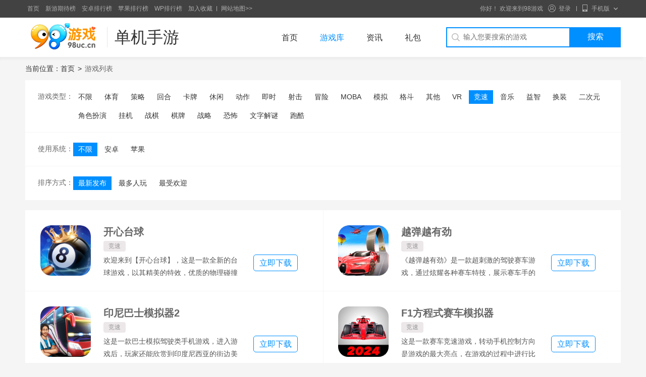

--- FILE ---
content_type: text/html; charset=UTF-8
request_url: http://danji.98uc.cn/game/index_0_30_1.html
body_size: 8257
content:
<!DOCTYPE html>
<html>

<head>
    <meta charset="utf-8">
    <meta http-equiv="X-UA-Compatible" content="IE=Edge">
    <meta name="renderer" content="webkit">
    <title>最新发布手机单机游戏下载_单机竞速游戏排行榜2026最新发布前十名_98游戏</title>
        <meta name="keywords" content="最新发布竞速手机单机游戏,最新发布单机排行榜,单机手游平台" />
            <meta name="description" content="98游戏是国内第一单机手游平台,98游戏手机单机游戏专区为您提供最新最好玩手机单机游戏下载，最新单机排行榜前十名推荐，找最新单机游戏就来98游戏吧！" />
        <meta http-equiv="Cache-Control" content="no-transform"/>
    <meta http-equiv="Cache-Control" content="no-siteapp"/>
    <meta name="applicable-device" content="pc">
        <meta name="mobile-agent" content="format=[wml|xhtml|html5];url=https://m.98uc.cn/danji/game/index_0_30_1.html"/>
    <link rel="alternate" type="application/vnd.wap.xhtml+xml" media="handheld" href="https://m.98uc.cn/danji/game/index_0_30_1.html">
    <link rel="alternate" media="only screen and(max-width: 640px)" href="https://m.98uc.cn/danji/game/index_0_30_1.html">
            <link rel="canonical" href="https://danji.98uc.cn/game/index_0_30_1.html">
        <link rel="stylesheet" type="text/css" href="//s.img98.cn/dist/css/??common/global.css,danji/list.css?t=202512161120" />
    <link rel="shortcut icon" type="image/x-icon" href="//s.img98.cn/ico/favicon.ico"  type="image/x-icon" />
            
    
</head>

<body>
    <div class="site-nav">
    <div class="wrapper clearfix">
        <div class="citytop clearfix f_l">
                        <a href="http://www.98uc.cn" class="home"><i></i>首页</a>
            <a href="http://www.98uc.cn/rank/index_4_1.html" target="_blank">新游期待榜</a>
                        <a href="http://www.98uc.cn/rank/index_2_0.html" target="_blank">安卓排行榜</a>
            <a href="http://www.98uc.cn/rank/index_1_0.html" target="_blank">苹果排行榜</a>
            <a href="http://www.98uc.cn/rank/index_3_0.html" target="_blank">WP排行榜</a>
                                    <a href="http://www.98uc.cn" onClick="window.external.addFavorite(this.href,this.title);return false;" title="98游戏" rel="sidebar" class="jiarushoucang">加入收藏</a>
            <span></span>
            <a href="http://www.98uc.cn/sitemap.html" class="last" target="_blank">网站地图&gt;&gt;</a>        
        </div>
        <div class="site-login clearfix f_r">
            <div class="login-user clearfix f_l J_loginUser">
                <span>你好！ 欢迎来到98游戏</span>
                                <i class="icon"></i>
                <a href="http://my.98uc.cn/login.html" target="_blank">登录</a>
                
            </div>
            <b></b>
            <a href="javascript:;" class="last J_webApp">
                <span><i class="icon"></i><em>手机版</em><i class="icon i2"></i></span>
                <div></div>
                <div class="qrcode" data-url="">
                    <img src="//s.img98.cn/dist/images/98uc/qrcode.png" width="142" height="142" alt="98游戏">
                    <p>扫一扫，直接在手机上打开</p>
                </div>
            </a>
            <!--<b></b>
            <a href="http://www.98uc.cn/contact/about.html" class="about" target="_blank">关于我们</a>-->
        </div>
    </div>
</div>
        <div class="mod-header">
        <div class="wrapper header-box clearfix">
            <div class="logo g-fl">
                <a href="//www.98uc.cn" target="_blank" title="98游戏">
                    <img src="//s.img98.cn/dist/images/98uc/minlogo.jpg" width="100%"  alt="98游戏">
                </a>
            </div>
            <div class="g-fl header-name">单机手游</div>
            
            <div class="mod-search f_r">
                <div class="search-box clearfix">
                    <form action="//www.98uc.cn/search/" method="get">
                        <div class="text f_l">
                            <i class="icon"></i>
                            <input autocomplete="off" type="text" name="q" placeholder="输入您要搜索的游戏" value="">
                            <input type="hidden" name="type" value="30">
                        </div>
                        <div class="btn f_r">
                            <input type="submit" value="搜索">
                        </div>
                    </form>
                </div>
            </div>
            <div class="nav g-fr">
                <a href="/" >首页</a>
                <a href="/game/" class="on">游戏库</a>
                <a href="/news/" >资讯</a>
                <a href="//www.98uc.cn/fahao/">礼包</a>
            </div>
        </div>
    </div>
        <div class="mod-crumb">
        <div class="wrapper clearfix">
            <div class="crumb-box">
                <span class="name">当前位置：</span>
                <a href="/">首页</a> <b>&gt;</b>
                <span> 游戏列表</span>        
            </div>
        </div>
    </div>

    <div class="mod-subnav">
        <div class="wrapper clearfix">
            <div class="subnav-box">
                <p>
                    <span>游戏类型：</span>
                    <a href="/game/index_0_0_1.html">不限</a>
                                        <a href="/game/index_0_16_1.html">体育</a>
                                        <a href="/game/index_0_4_1.html">策略</a>
                                        <a href="/game/index_0_10_1.html">回合</a>
                                        <a href="/game/index_0_8_1.html">卡牌</a>
                                        <a href="/game/index_0_11_1.html">休闲</a>
                                        <a href="/game/index_0_1_1.html">动作</a>
                                        <a href="/game/index_0_19_1.html">即时</a>
                                        <a href="/game/index_0_22_1.html">射击</a>
                                        <a href="/game/index_0_23_1.html">冒险</a>
                                        <a href="/game/index_0_24_1.html">MOBA</a>
                                        <a href="/game/index_0_25_1.html">模拟</a>
                                        <a href="/game/index_0_26_1.html">格斗</a>
                                        <a href="/game/index_0_27_1.html">其他</a>
                                        <a href="/game/index_0_29_1.html">VR</a>
                                        <a href="/game/index_0_30_1.html" class="on">竞速</a>
                                        <a href="/game/index_0_31_1.html">音乐</a>
                                        <a href="/game/index_0_32_1.html">益智</a>
                                        <a href="/game/index_0_33_1.html">换装</a>
                                        <a href="/game/index_0_37_1.html">二次元</a>
                                        <a href="/game/index_0_45_1.html">角色扮演</a>
                                        <a href="/game/index_0_47_1.html">挂机</a>
                                        <a href="/game/index_0_48_1.html">战棋</a>
                                        <a href="/game/index_0_49_1.html">棋牌</a>
                                        <a href="/game/index_0_50_1.html">战略</a>
                                        <a href="/game/index_0_51_1.html">恐怖</a>
                                        <a href="/game/index_0_52_1.html">文字解谜</a>
                                        <a href="/game/index_0_53_1.html">跑酷</a>
                                    </p>
                <p>
                    <span>使用系统：</span>
                    <a href="/game/index_0_30_1.html" class="on">不限</a>
                    <a href="/game/index_2_30_1.html">安卓</a>
                    <a href="/game/index_1_30_1.html">苹果</a>
                </p>
                <p>
                    <span>排序方式：</span>
                    <a href="/game/index_0_30_1.html" class="on">最新发布</a>
                    <a href="/game/index_0_30_2.html">最多人玩</a>
                    <a href="/game/index_0_30_3.html">最受欢迎</a>
                </p>
            </div>
        </div>
    </div>

    <div class="mod-list g-mt20">
        <div class="wrapper">
            <div class="list-box">
                            <ul class="clearfix">
                                        <li>
                        <div class="pic">
                            <a href="/game/32657.html" target="_blank">
                                <img src="[data-uri]" data-lazy="https://i.img98.cn/logo/2025/08/2025080906310286840.png" width="100" height="100" alt="开心台球">
                                <span class="cover_100"></span>
                            </a>
                        </div>
                        <div class="info">
                            <h5>
                                <a href="/game/32657.html" target="_blank">开心台球</a>
                            </h5>
                                                        <span class="label">竞速</span>
                                                        <div class="text">欢迎来到【开心台球】，这是一款全新的台球游戏，以其精美的特效，优质的物理碰撞效果和出色的操作体验，将让你身临</div>
                        </div>
                        <a href="/game/32657.html" target="_blank" class="bnt main_btn">立即下载</a>
                    </li>
                                        <li>
                        <div class="pic">
                            <a href="/game/32636.html" target="_blank">
                                <img src="[data-uri]" data-lazy="https://i.img98.cn/logo/2025/08/2025080905570145583.png" width="100" height="100" alt="越弹越有劲">
                                <span class="cover_100"></span>
                            </a>
                        </div>
                        <div class="info">
                            <h5>
                                <a href="/game/32636.html" target="_blank">越弹越有劲</a>
                            </h5>
                                                        <span class="label">竞速</span>
                                                        <div class="text">《越弹越有劲》是一款超刺激的驾驶赛车游戏，通过炫耀各种赛车特技，展示赛车手的风采，各种性能的超跑，炫酷刺激的</div>
                        </div>
                        <a href="/game/32636.html" target="_blank" class="bnt main_btn">立即下载</a>
                    </li>
                                        <li>
                        <div class="pic">
                            <a href="/game/32614.html" target="_blank">
                                <img src="[data-uri]" data-lazy="https://i.img98.cn/logo/2025/08/2025080904390255939.png" width="100" height="100" alt="印尼巴士模拟器2">
                                <span class="cover_100"></span>
                            </a>
                        </div>
                        <div class="info">
                            <h5>
                                <a href="/game/32614.html" target="_blank">印尼巴士模拟器2</a>
                            </h5>
                                                        <span class="label">竞速</span>
                                                        <div class="text">这是一款巴士模拟驾驶类手机游戏，进入游戏后，玩家还能欣赏到印度尼西亚的街边美景，场景中的景色高度还原了真实环</div>
                        </div>
                        <a href="/game/32614.html" target="_blank" class="bnt main_btn">立即下载</a>
                    </li>
                                        <li>
                        <div class="pic">
                            <a href="/game/32600.html" target="_blank">
                                <img src="[data-uri]" data-lazy="https://i.img98.cn/logo/2025/08/2025080904210296888.png" width="100" height="100" alt="F1方程式赛车模拟器">
                                <span class="cover_100"></span>
                            </a>
                        </div>
                        <div class="info">
                            <h5>
                                <a href="/game/32600.html" target="_blank">F1方程式赛车模拟器</a>
                            </h5>
                                                        <span class="label">竞速</span>
                                                        <div class="text">这是一款赛车竞速游戏，转动手机控制方向是游戏的最大亮点，在游戏的过程中进行比赛，超越对手快速的到达终点吧，玩</div>
                        </div>
                        <a href="/game/32600.html" target="_blank" class="bnt main_btn">立即下载</a>
                    </li>
                                        <li>
                        <div class="pic">
                            <a href="/game/32599.html" target="_blank">
                                <img src="[data-uri]" data-lazy="https://i.img98.cn/logo/2025/08/2025080904200219834.png" width="100" height="100" alt="汽车模拟器">
                                <span class="cover_100"></span>
                            </a>
                        </div>
                        <div class="info">
                            <h5>
                                <a href="/game/32599.html" target="_blank">汽车模拟器</a>
                            </h5>
                                                        <span class="label">竞速</span>
                                                        <div class="text">汽车模拟器是一款模拟驾驶题材的游戏，游戏画面精美，游戏中玩家将驾驶自己的汽车，在不同的地图场景中进行驰骋，完</div>
                        </div>
                        <a href="/game/32599.html" target="_blank" class="bnt main_btn">立即下载</a>
                    </li>
                                        <li>
                        <div class="pic">
                            <a href="/game/32578.html" target="_blank">
                                <img src="[data-uri]" data-lazy="https://i.img98.cn/logo/2025/08/2025080903470244008.png" width="100" height="100" alt="驾驶学校2023">
                                <span class="cover_100"></span>
                            </a>
                        </div>
                        <div class="info">
                            <h5>
                                <a href="/game/32578.html" target="_blank">驾驶学校2023</a>
                            </h5>
                                                        <span class="label">竞速</span>
                                                        <div class="text">这是一款集趣味性与教育性于一体的开车模拟游戏，游戏中收录了众多国内外知名品牌的汽车，从经典的小轿车到豪华的跑</div>
                        </div>
                        <a href="/game/32578.html" target="_blank" class="bnt main_btn">立即下载</a>
                    </li>
                                        <li>
                        <div class="pic">
                            <a href="/game/32285.html" target="_blank">
                                <img src="[data-uri]" data-lazy="https://i.img98.cn/logo/2025/06/2025061011420744991.jpg" width="100" height="100" alt="真实赛车2">
                                <span class="cover_100"></span>
                            </a>
                        </div>
                        <div class="info">
                            <h5>
                                <a href="/game/32285.html" target="_blank">真实赛车2</a>
                            </h5>
                                                        <span class="label">竞速</span>
                                                        <div class="text">《真实赛车2》最让人期待的赛车游戏,现在Android用户可以免费试驾,点燃加速燃料体验下令人心惊的速度,升</div>
                        </div>
                        <a href="/game/32285.html" target="_blank" class="bnt main_btn">立即下载</a>
                    </li>
                                        <li>
                        <div class="pic">
                            <a href="/game/30532.html" target="_blank">
                                <img src="[data-uri]" data-lazy="https://i.img98.cn/logo/2025/04/2025042908020780729.jpg" width="100" height="100" alt="特技车挑战赛">
                                <span class="cover_100"></span>
                            </a>
                        </div>
                        <div class="info">
                            <h5>
                                <a href="/game/30532.html" target="_blank">特技车挑战赛</a>
                            </h5>
                                                        <span class="label">竞速</span>
                                                        <div class="text">《特技车挑战赛2StuntCarChallenge2》是一款以特技车为主题的益智休闲游戏。进行惊人的特技表演</div>
                        </div>
                        <a href="/game/30532.html" target="_blank" class="bnt main_btn">立即下载</a>
                    </li>
                                        <li>
                        <div class="pic">
                            <a href="/game/30526.html" target="_blank">
                                <img src="[data-uri]" data-lazy="https://i.img98.cn/logo/2025/04/2025042907580730227.jpg" width="100" height="100" alt="梦境追踪者">
                                <span class="cover_100"></span>
                            </a>
                        </div>
                        <div class="info">
                            <h5>
                                <a href="/game/30526.html" target="_blank">梦境追踪者</a>
                            </h5>
                                                        <span class="label">竞速</span>
                                                        <div class="text">《梦境追踪者》是Chillingo出品的一款跑酷游戏，神的世界因为缺乏凡间人类的梦想而陷入崩溃，现在你要帮助</div>
                        </div>
                        <a href="/game/30526.html" target="_blank" class="bnt main_btn">立即下载</a>
                    </li>
                                        <li>
                        <div class="pic">
                            <a href="/game/30420.html" target="_blank">
                                <img src="[data-uri]" data-lazy="https://i.img98.cn/logo/2025/04/2025040708010745059.jpg" width="100" height="100" alt="极品飞车17">
                                <span class="cover_100"></span>
                            </a>
                        </div>
                        <div class="info">
                            <h5>
                                <a href="/game/30420.html" target="_blank">极品飞车17</a>
                            </h5>
                                                        <span class="label">竞速</span>
                                                        <div class="text">极品飞车：最高通缉是一款赛车游戏。游戏结合了竞速、逃避警方追捕、子弹时间，以及车辆改装等特色，使玩家成为最凶</div>
                        </div>
                        <a href="/game/30420.html" target="_blank" class="bnt main_btn">立即下载</a>
                    </li>
                                        <li>
                        <div class="pic">
                            <a href="/game/29359.html" target="_blank">
                                <img src="[data-uri]" data-lazy="https://i.img98.cn/logo/2024/07/2024072510280215950.png" width="100" height="100" alt="终极摩托">
                                <span class="cover_100"></span>
                            </a>
                        </div>
                        <div class="info">
                            <h5>
                                <a href="/game/29359.html" target="_blank">终极摩托</a>
                            </h5>
                                                        <span class="label">竞速</span>
                                                        <div class="text">一款摩托车模拟游戏，玩家可以选择不同的摩托车进行驾驶。游戏中有多种游戏模式和难度等级，让玩家可以根据自己的喜</div>
                        </div>
                        <a href="/game/29359.html" target="_blank" class="bnt main_btn">立即下载</a>
                    </li>
                                        <li>
                        <div class="pic">
                            <a href="/game/29327.html" target="_blank">
                                <img src="[data-uri]" data-lazy="https://i.img98.cn/logo/2024/07/2024072404340280663.png" width="100" height="100" alt="极速赛车向前冲">
                                <span class="cover_100"></span>
                            </a>
                        </div>
                        <div class="info">
                            <h5>
                                <a href="/game/29327.html" target="_blank">极速赛车向前冲</a>
                            </h5>
                                                        <span class="label">竞速</span>
                                                        <div class="text">《极速赛车向前冲》是一款极具挑战性和刺激性的赛车游戏。玩家将驾驶各种快速、动感的赛车，在各种赛道上进行高速竞</div>
                        </div>
                        <a href="/game/29327.html" target="_blank" class="bnt main_btn">立即下载</a>
                    </li>
                                        <li>
                        <div class="pic">
                            <a href="/game/29322.html" target="_blank">
                                <img src="[data-uri]" data-lazy="https://i.img98.cn/logo/2024/07/2024072404270297223.png" width="100" height="100" alt="摩托平衡3d">
                                <span class="cover_100"></span>
                            </a>
                        </div>
                        <div class="info">
                            <h5>
                                <a href="/game/29322.html" target="_blank">摩托平衡3d</a>
                            </h5>
                                                        <span class="label">竞速</span>
                                                        <div class="text">摩托平衡3d是一款引人入胜的摩托车竞速游戏，以其独特的3D视觉效果和真实的物理引擎而脱颖而出。游戏中，玩家将</div>
                        </div>
                        <a href="/game/29322.html" target="_blank" class="bnt main_btn">立即下载</a>
                    </li>
                                        <li>
                        <div class="pic">
                            <a href="/game/29317.html" target="_blank">
                                <img src="[data-uri]" data-lazy="https://i.img98.cn/logo/2024/07/2024072404160459010.png" width="100" height="100" alt="手动挡停车场2">
                                <span class="cover_100"></span>
                            </a>
                        </div>
                        <div class="info">
                            <h5>
                                <a href="/game/29317.html" target="_blank">手动挡停车场2</a>
                            </h5>
                                                        <span class="label">竞速</span>
                                                        <div class="text">手动挡停车场2是一款模拟驾驶手游。这款游戏的画面场景采用的是3d引擎打造，玩家在游戏中可以体验到多种不同的玩</div>
                        </div>
                        <a href="/game/29317.html" target="_blank" class="bnt main_btn">立即下载</a>
                    </li>
                                        <li>
                        <div class="pic">
                            <a href="/game/27819.html" target="_blank">
                                <img src="[data-uri]" data-lazy="https://i.img98.cn/logo/2023/12/2023121703360270404.png" width="100" height="100" alt="极速赛车俱乐部">
                                <span class="cover_100"></span>
                            </a>
                        </div>
                        <div class="info">
                            <h5>
                                <a href="/game/27819.html" target="_blank">极速赛车俱乐部</a>
                            </h5>
                                                        <span class="label">竞速</span>
                                                        <div class="text">这是一款赛车类型的汽车游戏，这意味着您必须提高使用齿轮和加速器的能力，并按时换档。调整和改进汽车也很重要，因</div>
                        </div>
                        <a href="/game/27819.html" target="_blank" class="bnt main_btn">立即下载</a>
                    </li>
                                        <li>
                        <div class="pic">
                            <a href="/game/27399.html" target="_blank">
                                <img src="[data-uri]" data-lazy="https://i.img98.cn/logo/2023/11/2023112308030791881.jpg" width="100" height="100" alt="沙漠赛车">
                                <span class="cover_100"></span>
                            </a>
                        </div>
                        <div class="info">
                            <h5>
                                <a href="/game/27399.html" target="_blank">沙漠赛车</a>
                            </h5>
                                                        <span class="label">竞速</span>
                                                        <div class="text">拇指玩独家发布沙漠卡丁车最新完全付费版本，已经破解游戏内购，安装后就是无限金币，购买好多车了</div>
                        </div>
                        <a href="/game/27399.html" target="_blank" class="bnt main_btn">立即下载</a>
                    </li>
                                        <li>
                        <div class="pic">
                            <a href="/game/27225.html" target="_blank">
                                <img src="[data-uri]" data-lazy="https://i.img98.cn/logo/2023/11/2023110808110928572.jpg" width="100" height="100" alt="死亡战车">
                                <span class="cover_100"></span>
                            </a>
                        </div>
                        <div class="info">
                            <h5>
                                <a href="/game/27225.html" target="_blank">死亡战车</a>
                            </h5>
                                                        <span class="label">竞速</span>
                                                        <div class="text">《死亡战车EarntoDie》是一款风格有些另类的2D赛车新游，为了躲避身后追赶的大批僵尸，玩家所驾驶的赛车</div>
                        </div>
                        <a href="/game/27225.html" target="_blank" class="bnt main_btn">立即下载</a>
                    </li>
                                        <li>
                        <div class="pic">
                            <a href="/game/27116.html" target="_blank">
                                <img src="[data-uri]" data-lazy="https://i.img98.cn/logo/2023/10/2023102001340238838.png" width="100" height="100" alt="暴走兔子">
                                <span class="cover_100"></span>
                            </a>
                        </div>
                        <div class="info">
                            <h5>
                                <a href="/game/27116.html" target="_blank">暴走兔子</a>
                            </h5>
                                                        <span class="label">竞速</span>
                                                        <div class="text">是否曾经梦想像超级英雄一样飞翔和战斗？是否已经厌倦了无休止的闪躲和逃避？冲吧！背上喷气背包，握紧手中魔力，和</div>
                        </div>
                        <a href="/game/27116.html" target="_blank" class="bnt main_btn">立即下载</a>
                    </li>
                                        <li>
                        <div class="pic">
                            <a href="/game/26984.html" target="_blank">
                                <img src="[data-uri]" data-lazy="https://i.img98.cn/logo/2023/10/2023102010160141768.jpg" width="100" height="100" alt="闪电沙滩车">
                                <span class="cover_100"></span>
                            </a>
                        </div>
                        <div class="info">
                            <h5>
                                <a href="/game/26984.html" target="_blank">闪电沙滩车</a>
                            </h5>
                                                        <span class="label">竞速</span>
                                                        <div class="text">沙滩车闪电战(BeachBuggyBlitz)拥有史诗般的驾驶体验.驾驶这火爆的沙滩车，你可以到达未知的深处</div>
                        </div>
                        <a href="/game/26984.html" target="_blank" class="bnt main_btn">立即下载</a>
                    </li>
                                        <li>
                        <div class="pic">
                            <a href="/game/26983.html" target="_blank">
                                <img src="[data-uri]" data-lazy="https://i.img98.cn/logo/2023/10/2023102010130265479.jpg" width="100" height="100" alt="狂野飙车7">
                                <span class="cover_100"></span>
                            </a>
                        </div>
                        <div class="info">
                            <h5>
                                <a href="/game/26983.html" target="_blank">狂野飙车7</a>
                            </h5>
                                                        <span class="label">竞速</span>
                                                        <div class="text">《狂野飙车7Asphalt7Heat》这是Gameloft的经典赛车游戏狂野飙车给我们带来的最新惊险刺激体验</div>
                        </div>
                        <a href="/game/26983.html" target="_blank" class="bnt main_btn">立即下载</a>
                    </li>
                                        <li>
                        <div class="pic">
                            <a href="/game/26972.html" target="_blank">
                                <img src="[data-uri]" data-lazy="https://i.img98.cn/logo/2023/10/2023102009510231413.jpg" width="100" height="100" alt="世界车王争霸">
                                <span class="cover_100"></span>
                            </a>
                        </div>
                        <div class="info">
                            <h5>
                                <a href="/game/26972.html" target="_blank">世界车王争霸</a>
                            </h5>
                                                        <span class="label">竞速</span>
                                                        <div class="text">一款官方出品的赛车游戏，游戏由IMP与Invictus联合制作，包含了越野赛车和房车，多条赛道任你驰骋，独特</div>
                        </div>
                        <a href="/game/26972.html" target="_blank" class="bnt main_btn">立即下载</a>
                    </li>
                                        <li>
                        <div class="pic">
                            <a href="/game/26900.html" target="_blank">
                                <img src="[data-uri]" data-lazy="https://i.img98.cn/logo/2023/10/2023102008160893346.jpg" width="100" height="100" alt="自由越野摩托">
                                <span class="cover_100"></span>
                            </a>
                        </div>
                        <div class="info">
                            <h5>
                                <a href="/game/26900.html" target="_blank">自由越野摩托</a>
                            </h5>
                                                        <span class="label">竞速</span>
                                                        <div class="text">一款自由越野摩托车竞技游戏，将会以一种Q版的画面风格来展示自由越野摩托的竞技场面。游戏将包含Race、Fre</div>
                        </div>
                        <a href="/game/26900.html" target="_blank" class="bnt main_btn">立即下载</a>
                    </li>
                                        <li>
                        <div class="pic">
                            <a href="/game/26888.html" target="_blank">
                                <img src="[data-uri]" data-lazy="https://i.img98.cn/logo/2023/10/2023102008090828719.jpg" width="100" height="100" alt="超级引擎">
                                <span class="cover_100"></span>
                            </a>
                        </div>
                        <div class="info">
                            <h5>
                                <a href="/game/26888.html" target="_blank">超级引擎</a>
                            </h5>
                                                        <span class="label">竞速</span>
                                                        <div class="text">疯狂引擎是一个完美的赛车游戏，玩家需要操作那些世界上最极端的卡车。这些卡车拥有无与伦比的原始动力，玩家通过驾</div>
                        </div>
                        <a href="/game/26888.html" target="_blank" class="bnt main_btn">立即下载</a>
                    </li>
                                        <li>
                        <div class="pic">
                            <a href="/game/26715.html" target="_blank">
                                <img src="[data-uri]" data-lazy="https://i.img98.cn/logo/2023/09/2023092710110149508.jpg" width="100" height="100" alt="卡车模拟器 ">
                                <span class="cover_100"></span>
                            </a>
                        </div>
                        <div class="info">
                            <h5>
                                <a href="/game/26715.html" target="_blank">卡车模拟器 </a>
                            </h5>
                                                        <span class="label">竞速</span>
                                                        <div class="text">TruckSimulator3DIsTheNew,MostRealisticSimulatorGameWit</div>
                        </div>
                        <a href="/game/26715.html" target="_blank" class="bnt main_btn">立即下载</a>
                    </li>
                                    </ul>
                            </div>
            <div class="mod-pagination">
                <span class="page_prev">上一页</span><span class="page_cur">1</span><a href="/game/index_0_30_1_2.html">2</a><a href="/game/index_0_30_1_3.html">3</a><a href="/game/index_0_30_1_4.html">4</a><a href="/game/index_0_30_1_5.html">5</a><span class="page_break">...</span><a href="/game/index_0_30_1_10.html">10</a><a href="/game/index_0_30_1_2.html" class="page_next">下一页</a>            </div>
        </div>
    </div>
    <!--广告 -->
        <div class="mod-footer g-mt20">
        <div class="bgd">
            <div class="interior-link">
                <div class="interior-link-box clearfix">
                    <a href="http://www.98uc.cn/contact/copyright.html" target="_blank" >版权声明</a><span>|</span>
<a href="http://www.98uc.cn/contact/upload.html" target="_blank" >新闻投递</a><span>|</span>
<a href="http://www.98uc.cn/contact/comment.html" target="_blank" >提交应用</a><span>|</span>
<a href="http://www.98uc.cn/contact/" target="_blank" >联系我们</a><span>|</span>
<a href="http://www.98uc.cn/sitemap.html" target="_blank" >网站地图</a><span>|</span>
<a href="http://www.98uc.cn/data/gugemap.xml" target="_blank">谷歌地图</a><span>|</span>
<a href="http://www.98uc.cn/data/baidumap.xml" target="_blank">百度地图</a><span>|</span>
<a href="http://www.98uc.cn/rss.html" target="_blank" >RSS</a>                </div>
            </div>
            <div class="copy g-f12">
                版权所有：Copyright &copy; 2021 <a href="http://www.98uc.cn" target="_blank">www.98uc.cn</a> All rights reserved  <a href="https://beian.miit.gov.cn" target="_blank">粤ICP备2021115112号</a>
                <br>应用作品版权归原作者享有，如无意之中侵犯了您的版权，请您按照《<a href="http://www.98uc.cn/contact/copyright.html"  target="_blank">版权保护投诉指引</a>》来信告知，本网站将应您的要求删除。
            </div>
            <div class="bottom-ico">
                <a href="http://www.98uc.cn" target="_blank" title="网络工商">网络工商</a>
                <a href="http://www.98uc.cn" target="_blank" class="i2" title="经营性网站备案信息">经营性网站备案信息</a>
                <a href="http://net.china.com.cn/" class="i3" title="不良信息举报中心" target="_blank">不良信息举报中心</a>
                <a href="http://www.cyberpolice.cn/" class="i4" title="网络110报警服务" target="_blank">网络110报警服务</a>
                <a href="http://www.98uc.cn" target="_blank" class="i5" title="可信网站示范单位">可信网站示范单位</a>
                <a href="http://www.98uc.cn" target="_blank" class="i-scanv" title="SCANV安全中心">SCANV安全中心</a>
            </div>
        </div>
    </div>
    <script type="text/html" id="J_searchBottom_tmpl">
        <%var newsPcUrl = null;%>
        <div class="mod-searchbottom">
            <%if(data.list2.length > 0){%>
            <div class="searchbottom-box">
                <%for(i = 0; i < data.list2.length; i++){%>
                <%if(data.list2[i].newstype == 1){%>
                <div class="box">
                    <a href="/video/<%=data.list2[i].newid%>.html" target="_blank"><%=data.list2[i].title%></a>
                    <span><%=data.list2[i].categoryname%></span>
                </div>
                <% } else{%>
                <div class="box">
                    <a href="<%=newsPcUrl[data.list2[i].type]%><%=data.list2[i].newid%>.html" target="_blank"><%=data.list2[i].title%></a>
                    <span><%=data.list2[i].categoryname%></span>
                </div>
                <% }%>
                <% }%>
            </div>
            <% }%>
            <div class="searchbottom-bottom">
                <a  href="/search/?q=<%=data.val%>" target="_blank">查看更多「<%=data.val%>」搜索结果</a>
            </div>
        </div>
    </script>
    <script id="J_loginState_tmpl" type="text/html">
        <span>你好！ 欢迎来到98游戏</span>
        <a href="//my.98uc.cn/"><%=data.name%></a>
        <a href="javascript:;" class="J_topUserLogout">退出</a>
    </script>
    <script id="J_noLoginState_tmpl" type="text/html">
        <span>你好！ 欢迎来到98游戏</span>
        <i class="icon"></i>
        <a href="//my.98uc.cn/login.html" target="_blank">登录</a>
    </script>
    <script>
        var _hmt = _hmt || [];
        (function() {
          var hm = document.createElement("script");
          hm.src = "https://hm.baidu.com/hm.js?d117819d95627e08c503f8572641e02e";
          var s = document.getElementsByTagName("script")[0]; 
          s.parentNode.insertBefore(hm, s);
        })();
    </script>
    <script type="text/javascript">
        var cnzz_protocol = (("https:" == document.location.protocol) ? " https://" : " http://");
        document.write(unescape("%3Cspan style='display: none;' id='cnzz_stat_icon_1280718941'%3E%3C/span%3E%3Cscript src='" + cnzz_protocol + "s4.cnzz.com/stat.php%3Fid%3D1280718941' type='text/javascript'%3E%3C/script%3E"));
    </script>

    
<script type="text/javascript" src="//s.img98.cn/dist/js/??lib/seajs/sea.js,lib/seajs/seajs-combo.js,lib/seajs/seajs-style.js"></script>
<script type="text/javascript" src="//s.img98.cn/dist/js/??danji/hash.js,config.js?t=202512161120"></script>
    <script type="text/javascript">
        seajs.use(['danji_index'], function(_c) {
            _c.init();
        });
    </script>
</body>
</html>

--- FILE ---
content_type: text/css
request_url: http://s.img98.cn/dist/css/??common/global.css,danji/list.css?t=202512161120
body_size: 5855
content:
@charset "utf-8";body{font-family:Arial,Verdana,"\5FAE\8F6F\96C5\9ED1";background:#fff;font-size:14px;text-align:left;color:#666}table,td,tr,th{font-size:14px}table{border-collapse:collapse;border-spacing:0}body,h1,h2,h3,h4,h5,h6,hr,p,blockquote,div,dl,dt,dd,ul,ol,li,pre,form,fieldset,legend,button,input,textarea,th,td{margin:0;padding:0}address,cite,dfn,em,var,i{font-style:normal}b,h1,h2,h3,h4,h5,h6{font-weight:400}strong{font-weight:700}s{text-decoration:none}ul,ol{list-style:none}legend{color:#666}fieldset,img{border:0}button,input,select,textarea{font-size:100%;font-family:"\5FAE\8F6F\96C5\9ED1"}button,input[type=button],input[type=submit],input[type=file]{cursor:pointer}.placeholder{color:#A9A9A9}a{color:#666;text-decoration:none;outline:0}a:hover{color:#fb6f00;text-decoration:none}.clearfix:after{content:".";clear:both;height:0;visibility:hidden;display:block}.clear{clear:both}.clearfix{*zoom:1}.g-f12{font-size:12px}.f_l,.g-fl{float:left}.f_r,.g-fr{float:right}.g-mt10{margin-top:10px}.g-ml10{margin-left:10px}.g-mt20{margin-top:20px}.g-ml20{margin-left:20px}.g-hide{display:none}.animated{-webkit-animation-duration:1s;animation-duration:1s;-webkit-animation-fill-mode:both;animation-fill-mode:both}.animated.infinite{-webkit-animation-iteration-count:infinite;animation-iteration-count:infinite}@-webkit-keyframes iconswing{0%{-webkit-transform:rotateZ(15deg)}5%{-webkit-transform:rotateZ(-15deg)}10%{-webkit-transform:rotateZ(15deg)}15%{-webkit-transform:rotateZ(-15deg)}20%{-webkit-transform:rotateZ(15deg)}25%{-webkit-transform:rotateZ(-15deg)}30%{-webkit-transform:rotateZ(0deg)}100%{-webkit-transform:rotateZ(0deg)}}@keyframes iconswing{0%{transform:rotateZ(15deg)}5%{transform:rotateZ(-15deg)}10%{transform:rotateZ(15deg)}15%{transform:rotateZ(-15deg)}20%{transform:rotateZ(15deg)}25%{transform:rotateZ(-15deg)}30%{transform:rotateZ(0deg)}100%{transform:rotateZ(0deg)}}@-webkit-keyframes bounce{0%,20%,53%,80%,100%{-webkit-transition-timing-function:cubic-bezier(0.215,.61,.355,1);transition-timing-function:cubic-bezier(0.215,.61,.355,1);-webkit-transform:translate3d(0,0,0);transform:translate3d(0,0,0)}40%,43%{-webkit-transition-timing-function:cubic-bezier(0.755,.05,.855,.06);transition-timing-function:cubic-bezier(0.755,.05,.855,.06);-webkit-transform:translate3d(0,-6px,0);transform:translate3d(0,-6px,0)}70%{-webkit-transition-timing-function:cubic-bezier(0.755,.05,.855,.06);transition-timing-function:cubic-bezier(0.755,.05,.855,.06);-webkit-transform:translate3d(0,-2px,0);transform:translate3d(0,-2px,0)}90%{-webkit-transform:translate3d(0,-1px,0);transform:translate3d(0,-1px,0)}}@keyframes bounce{0%,20%,53%,80%,100%{-webkit-transition-timing-function:cubic-bezier(0.215,.61,.355,1);transition-timing-function:cubic-bezier(0.215,.61,.355,1);-webkit-transform:translate3d(0,0,0);transform:translate3d(0,0,0)}40%,43%{-webkit-transition-timing-function:cubic-bezier(0.755,.05,.855,.06);transition-timing-function:cubic-bezier(0.755,.05,.855,.06);-webkit-transform:translate3d(0,-6px,0);transform:translate3d(0,-6px,0)}70%{-webkit-transition-timing-function:cubic-bezier(0.755,.05,.855,.06);transition-timing-function:cubic-bezier(0.755,.05,.855,.06);-webkit-transform:translate3d(0,-2px,0);transform:translate3d(0,-2px,0)}90%{-webkit-transform:translate3d(0,-1px,0);transform:translate3d(0,-1px,0)}}.bounce{-webkit-animation-name:bounce;animation-name:bounce;-webkit-transform-origin:center bottom;transform-origin:center bottom}@-webkit-keyframes slideInDown{0%{-webkit-transform:translate3d(0,-100%,0);transform:translate3d(0,-100%,0);visibility:visible}100%{-webkit-transform:translate3d(0,0,0);transform:translate3d(0,0,0)}}@keyframes slideInDown{0%{-webkit-transform:translate3d(0,-100%,0);transform:translate3d(0,-100%,0);visibility:visible}100%{-webkit-transform:translate3d(0,0,0);transform:translate3d(0,0,0)}}.slideInDown{-webkit-animation-name:slideInDown;animation-name:slideInDown}a[href^="http://tongji.baidu.com/"]{display:none}@-webkit-keyframes slideUp{0%{-webkit-transform:translate3d(0,100%,0);transform:translate3d(0,100%,0);visibility:visible}100%{-webkit-transform:translate3d(0,0,0);transform:translate3d(0,0,0)}}@keyframes slideUp{0%{-webkit-transform:translate3d(0,100%,0);transform:translate3d(0,100%,0);visibility:visible}100%{-webkit-transform:translate3d(0,0,0);transform:translate3d(0,0,0)}}.slideUp{-webkit-animation-name:slideUp;animation-name:slideUp;display:block}@charset "utf-8";.box-overflow{white-space:nowrap;text-overflow:ellipsis;overflow:hidden;-webkit-text-overflow:ellipsis}.bounceInUp3{animation-name:bounceInUp3;animation-duration:.7s;animation-fill-mode:both}.animated{-webkit-animation-duration:1s;animation-duration:1s;-webkit-animation-fill-mode:both;animation-fill-mode:both}.fadeIn{-webkit-animation-name:fadeIn;animation-name:fadeIn}@-webkit-keyframes fadeIn{0%{opacity:0}100%{opacity:1}}@keyframes fadeIn{0%{opacity:0}100%{opacity:1}}@-webkit-keyframes bounceInUp3{0%{opacity:1;background:transparent}100%{opacity:1;background:#fff}}@keyframes bounceInUp3{0%{opacity:1;background:transparent}100%{opacity:1;background:#fff}}body{background-color:#f5f5f5}a:hover{color:#008fff}.icon{background:url(../images/98uc/icon.png?t=202512161118) no-repeat 0 0}.g-ml228{margin-left:222px!important}.wrapper{margin:0 auto;width:1180px;position:relative}.site-nav{height:35px;line-height:35px;background-color:#424242;font-size:12px}.site-nav .change-city{position:relative;display:inline-block;z-index:108}.site-nav .change-city i{background-position:-4px -3px;width:11px;height:14px;float:left;margin-top:9.4px}.site-nav .change-city span{float:left;padding:0 0 0 6px;color:#e76424;position:relative}.site-nav .change-city span a{color:#fff}.site-nav .change-city span a:hover{text-decoration:none}.site-nav .change-city a{float:left;position:relative}.site-nav .change-city a.J_changeCity{color:#fff;padding:0 7px 0 6px}.site-nav .change-city a:hover{text-decoration:none}.site-nav .substation-city i{background-position:-207px -39px;width:15px;height:14px;margin-top:9px}.site-nav .substation-city span{padding-left:3px}.site-nav .citytop{margin-left:0;position:relative;color:#aeaeae;display:inline-block}.site-nav .citytop a{display:inline-block;color:#aeaeae;float:left;padding:0 8px 0 4px}.site-nav .citytop a.last{margin-left:4px;height:35px}.site-nav .citytop a:hover{color:#008fff}.site-nav .citytop span{float:left;width:1px;background-color:#aeaeae;height:10px;margin-top:12px}.site-nav .site-login{color:#aeaeae;position:relative;display:inline-block;z-index:108}.site-nav .site-login .login-user{position:relative;display:inline-block}.site-nav .site-login .login-user i{background-position:-22px -3px;width:15px;height:15px;position:relative;top:8.5px;display:inline-block;float:left;margin-left:10px}.site-nav .site-login b{float:left;width:1px;background-color:#aeaeae;height:10px;margin:0 5px;margin-top:12px}.site-nav .site-login span{float:left}.site-nav .site-login a{float:left;padding:0 6px;color:#aeaeae;position:relative;display:inline-block}.site-nav .site-login a.last{margin-left:0;position:relative;z-index:102;width:70px}.site-nav .site-login a.last i{float:left;background-position:-45px -2px;width:10px;height:14px;margin:9px 8px 0 0}.site-nav .site-login a.last i.i2{background-position:-64px -4px;width:8px;height:5px;float:right;margin:15px 0 0 5px;_position:absolute;right:0;top:0}.site-nav .site-login a.last em{float:left}.site-nav .site-login a.last span{width:70px;position:relative}.site-nav .site-login a.last .qrcode{display:none;position:absolute;top:35px;right:-6px;width:156px;background-color:#fff;z-index:10;border:1px solid #333;padding:8px 0;border-top:0}.site-nav .site-login a.last .qrcode img{display:block;margin:0 auto}.site-nav .site-login a.last .qrcode p{line-height:20px;color:#666;padding-left:7px}.site-nav .site-login a.last:hover{text-decoration:none;border-color:#ececec}.site-nav .site-login a.last:hover .qrcode{display:block}.site-nav .site-login a.about{padding-right:0}.site-nav .pop_wsa{position:absolute;z-index:9999999;top:35px;width:447px;background-color:#fff;overflow:hidden;left:-1px;display:none;border:1px solid #333;border-top:0}.site-nav .city_pop a{display:block;float:left;height:20px;text-align:center;font-weight:400;text-indent:0;line-height:20px;margin:5px 5px 0 0;white-space:nowrap}.sitem-nav{height:40px;background-color:#333}.sitem-nav .site-nav-l{line-height:40px;color:#fff;font-size:14px}.sitem-nav .site-nav-l i{display:inline-block;position:relative;top:0;margin-right:4px}.sitem-nav .site-nav-l a{color:#fff;font-size:14px}.sitem-nav .site-nav-l a.home i{background-position:-33px -2px;width:18px;height:17px;top:2px;margin-right:10px}.sitem-nav .site-nav-l .city{display:inline-block;margin-left:30px}.sitem-nav .site-nav-l .city i{background-position:-202px -2px;width:10px;height:13px;top:1px}.sitem-nav .site-nav-r{line-height:40px;color:#fff;font-size:14px}.sitem-nav .site-nav-r a{color:#fff;display:inline-block}.sitem-nav .site-nav-r a.border{padding:0 20px;position:relative;top:-1.5px}.sitem-nav .site-nav-r .login-user{display:inline-block}.sitem-nav .site-nav-r .login-user a.login{text-align:center;margin-right:28px;width:42px;height:24px;line-height:24px;background:#F60;border-radius:4px}.sitem-nav .site-nav-r .login-user a.loginuser{margin-right:28px}.sitem-nav .site-nav-r a.last-new{margin-left:0;position:relative;border-left:1px solid #333;z-index:102;width:82px;display:inline-block;margin-left:10px}.sitem-nav .site-nav-r a.last-new i{background-position:-61px -2px;width:8px;height:5px;position:relative;top:-1px;display:inline-block;margin-left:4px}.sitem-nav .site-nav-r a.last-new em{font-style:normal}.sitem-nav .site-nav-r a.last-new span{width:82px;height:40px;display:inline-block;text-align:right;position:relative}.sitem-nav .site-nav-r a.last-new .qrcode{display:none;position:absolute;top:40px;right:-2px;width:122px;background-color:#fff;z-index:10;border-left:1px solid #e1e1e1;border-right:1px solid #e1e1e1;border-top:1px solid #e1e1e1;box-shadow:#E1E1D9 0 4px 3px 0}.sitem-nav .site-nav-r a.last-new .qrcode span{border-bottom:1px solid #e1e1e1;height:36px;line-height:36px;text-indent:20px;color:#333;font-size:12px;display:block;width:100%;text-align:left}.sitem-nav .site-nav-r a.last-new .qrcode span:hover{background-color:#f9f9f9;color:#306294}.sitem-nav .site-nav-r a.last-new:hover i{background-position:-61px -12px}.sitem-nav .site-nav-r a.last-new:hover .qrcode{display:block}.navnew{height:42px;line-height:42px;background-color:#008fff}.navnew .wrapper{position:relative}.navnew ul{margin-left:200px;position:relative}.navnew ul li{float:left;text-align:center}.navnew ul li a{color:#fff;text-decoration:none;font-size:16px;height:44px;line-height:46px;margin-top:-2px;display:block;font-weight:700;padding:0 25px}.navnew ul li a:hover{background-color:#07f;text-decoration:none;color:#fff}.navnew ul li.nw-3{width:59px}.navnew ul li.on a{background-color:#07f;text-decoration:none;color:#fff}.navnew .shadow-l{position:absolute;left:0;top:32px;height:44px;width:50px;box-shadow:-2px 8px 8px #eee}.navnew .shadow-r{position:absolute;left:149px;top:32px;height:44px;width:50px;box-shadow:4px 8px 8px #eee}.navnew .logo{position:absolute;left:0;top:-35px;width:200px;height:121px;border:0}.car-crumbs{background-color:#fff;height:44px;line-height:44px}.car-crumbs .car-crumbs-list{margin-left:212px}.car-crumbs .car-crumbs-list a{float:left;font-size:14px;color:#666;margin-left:12.9px;margin-right:7px}.car-crumbs .car-crumbs-list a:hover{opacity:.8}.car-crumbs .car-crumbs-list a i{display:inline-block;position:relative;top:4px;margin-right:6px}.car-crumbs .car-crumbs-list a.android i{background-position:-158px -2px;width:18px;height:20px}.car-crumbs .car-crumbs-list a.ios i{background-position:-188px -1px;width:17px;height:20px}.car-crumbs .car-crumbs-list a.ipad i{background-position:-221px -5px;width:19px;height:14px;top:2px}.car-crumbs .car-crumbs-list a.wp i{background-position:-258px -2px;width:20px;height:20px}.car-crumbs .car-crumbs-list a.sy i{background-position:-293px -5px;width:19px;height:15px;top:2px}.car-crumbs .car-crumbs-list a.gift i{background-position:-328px -4px;width:20px;height:16px;top:2px}.car-crumbs .car-crumbs-list a.strategy i{background-position:-358px -2px;width:19px;height:18px}.car-crumbs .car-crumbs-list a.union i{background-position:-386px -2px;width:24px;height:20px}.car-crumbs .car-crumbs-list a.plus i{background-position:-795px -3px;width:24px;height:16px;top:3px}.car-crumbs .car-crumbs-list a.mexico i{background-position:-867px -3px;width:24px;height:16px;top:3px}.car-crumbs .car-crumbs-list a.hangye i{background-position:-211px -236px;width:18px;height:18px;top:3px}.car-crumbs .car-crumbs-list a.zk{margin-right:0}.car-crumbs .car-crumbs-list a.zk i{background-position:-470px -223px;width:18px;height:18px;top:4px}.car-crumbs .car-crumbs-list a.h5 i{background-position:-493px -223px;width:16px;height:18px;top:4px}.car-crumbs .car-crumbs-list a.bt i{background-position:-293px -5px;width:19px;height:15px;top:2px}.car-crumbs .car-crumbs-list a.dj i{background-position:-491px -246px;width:18px;height:14px;top:2px}.mod-footer .bgd{background:#fff}.mod-footer .interior-link{text-align:center;line-height:2em;padding-top:20px;color:#333;height:28px}.mod-footer .interior-link .interior-link-box{display:inline-block}.mod-footer .interior-link a{padding:0 5px;color:#333;font-size:16px;float:left}.mod-footer .interior-link a:hover{color:#008fff}.mod-footer .interior-link span{float:left;color:#ccc;position:relative;top:-1.5px;padding:0 8px}.mod-footer .copy{text-align:center;line-height:24px;font-size:14px;color:#666;padding-top:5px}.mod-footer .bottom-ico{text-align:center;padding:15px 0 30px}.mod-footer .bottom-ico a{width:93px;height:38px;line-height:100px;overflow:hidden;display:inline-block;margin:0 4px;background:url(../images/98uc/b-ico.png) no-repeat}.mod-footer .bottom-ico a.i2{background-position:-103px 0}.mod-footer .bottom-ico a.i3{background-position:-206px 0}.mod-footer .bottom-ico a.i4{background-position:-309px 0}.mod-footer .bottom-ico a.i5{background-position:-412px 0}.mod-footer .bottom-ico a.i-scanv{width:103px;background-position:-514px 0}.nodata{line-height:100px;text-align:center;font-size:16px;color:#999}.autocomplete-suggestions{padding-top:12px}.autocomplete-suggestions .autocomplete-box{max-height:600px;background:#fff;border:1px solid #EBEBEB;box-shadow:0 0 10px 0 rgba(212,212,212,.7);border-radius:4px;overflow:auto}.autocomplete-suggestions .autocomplete-suggestion{_height:20px;*height:20px;height:20px;padding:8px 17px;white-space:nowrap;cursor:pointer}.autocomplete-suggestions .autocomplete-suggestion.noborder{margin-top:10px}.autocomplete-suggestions .autocomplete-suggestion span{color:#333}.autocomplete-suggestions .autocomplete-suggestion em{float:right;color:#999}.autocomplete-suggestions .selected:hover{background:#f4f4f4}.autocomplete-suggestions strong{font-weight:400;color:#0067b2}.autocomplete-suggestions .autocomplete-suggestion:last-child{border-bottom:0}.autocomplete-suggestions .autocomplete-no-suggestion{padding:16px 18px;text-align:center}.mod-searchbottom{width:100%;border-top:1px solid #E5E5E5;margin-top:5px}.mod-searchbottom .searchbottom-box{padding-top:10px}.mod-searchbottom .searchbottom-box .box{line-height:32px;height:32px;padding-left:17px;padding-right:14px}.mod-searchbottom .searchbottom-box .box a{color:#7A8498;display:inline-block;width:182px;overflow:hidden;height:32px}.mod-searchbottom .searchbottom-box .box a:hover{color:#008fff}.mod-searchbottom .searchbottom-box .box span{float:right;color:#BBB;height:32px}.mod-searchbottom .searchbottom-bottom{padding-top:14px;padding-bottom:15px;padding-left:17px;color:#008fff;line-height:24px;height:24px}.footerFixedTools{position:fixed;display:none;left:50%;margin-left:618px;bottom:40px}.footerFixedTools .fixedToolsBox{width:50px;padding-top:1px;position:relative}.footerFixedTools a{display:block;margin-top:-1px;width:50px;height:50px;background:#fff;position:relative;z-index:9999;text-align:center;line-height:50px;border-radius:2px}.footerFixedTools a i{background-position:-434px -195px;width:26px;height:14px;top:3px;display:inline-block;position:relative}.footerFixedTools a:hover{background:#008fff}.footerFixedTools a:hover i{background-position:-467px -196px}.discount{position:absolute;bottom:0;right:0;color:red;background-color:#fff;line-height:1;font-size:10px;padding:2.5px;border-radius:2.5px;display:block}.games-zone-new{font-size:12px;line-height:15px;height:65px;margin-left:8px}.games-zone-new a{display:block;height:63px;float:left;border:1px solid #eee;border-radius:4px;width:50px;text-align:center;transition:all .2s;color:#333}.games-zone-new a i{display:inline-block;background-position:-478px -299px;width:30px;height:30px;margin-top:6px;color:#39C}.games-zone-new a p{margin-top:2px}.games-zone-new a:hover{border-color:#f63;background-color:#f63;color:#fff}.games-zone-new a:hover i{background-position:-435px -299px}.mod-search .search-box{margin-left:30px;margin-top:16.5px;height:40px;position:relative;margin-left:10px;z-index:102}.mod-search .search-box .text{padding:8px 10px 8px 32px;border:2px solid #008fff;width:200px;height:20px;position:relative}.mod-search .search-box .text input{height:20px;line-height:20px;width:100%;outline:0;border:0}.mod-search .search-box .text i{position:absolute;display:inline-block;top:10px;left:9px;background-position:-4px -28px;width:16px;height:16px}.mod-search .search-box .btn{height:40px;width:100px}.mod-search .search-box .btn input{height:100%;outline:0;border:0;width:100%;background-color:#008fff;font-size:16px;color:#fff}.mod-search .search-box .btn input:hover{opacity:.8;filter:alpha(opacity=80)}.mod-search .search-box .inputlist{position:absolute;left:0;top:37px;border:1px solid #f60;width:276px;text-align:left;background-color:#fff;z-index:999;display:none}.mod-search .search-box .inputlist li{height:28px;overflow:hidden;border-bottom:dotted 1px #ddd;position:relative}.mod-search .search-box .inputlist li.last,.mod-search .search-box .inputlist li:last-child{border-bottom:0}.mod-search .search-box .inputlist li a{display:block;line-height:28px;padding:0 8px;font-size:14px;color:#164a84;text-decoration:none}.mod-search .search-box .inputlist li a:hover{background-color:#f9f9f9}.mod-search .search-box .inputlist li em{font-size:12px;position:absolute;right:10px;top:0;color:#eb0000!important}.mod-search .search-box .inputlist li em a{font-size:12px;color:#eb0000!important}.mod-search .search-box .inputlist li.focus2 a{background-color:#f9f9f9}.mod-search .search-box .inputlist li.nodata{border:0;line-height:28px;padding:10px;color:#666}.mod-header{height:74px;background:#fff;box-shadow:-6px 5px 4px 0 rgba(204,204,204,.2);padding:2px 0}.mod-header .header-box .logo{width:150px;height:62px;margin-top:4px}.mod-header .header-box .logo a{display:inline-block}.mod-header .header-box .logo img{height:62px;width:100%}.mod-header .header-box .header-name{margin-left:12px;border-left:1px solid #e5e5e5;padding-left:14px;font-size:32px;color:#333;line-height:40px;height:40px;margin-top:17px}.mod-header .header-box .nav{margin-right:20px;line-height:40px;height:40px;margin-top:18px}.mod-header .header-box .nav a{color:#333;font-size:16px;padding:0 20px}.mod-header .header-box .nav a:hover,.mod-header .header-box .nav a.on{color:#008fff}.mod-crumb{padding:2px 0;height:42px;line-height:42px}.mod-crumb .crumb-box{font-size:14px;color:#666}.mod-crumb .crumb-box span{float:left}.mod-crumb .crumb-box .name{color:#333}.mod-crumb .crumb-box a{display:inline-block;color:#333;float:left}.mod-crumb .crumb-box a:hover{color:#008fff}.mod-crumb .crumb-box b{color:#333;float:left;padding:0 6px}.mod-subnav .subnav-box{background:#fff;overflow:hidden}.mod-subnav .subnav-box p{border-top:1px solid #f6f6f6;font-size:14px;color:#666;padding:15px 0 15px 95px;line-height:27px;margin-top:-1px;position:relative}.mod-subnav .subnav-box p a,.mod-subnav .subnav-box p span{display:inline-block;height:27px;margin:5px 0}.mod-subnav .subnav-box p span{position:absolute;left:25px;top:14px}.mod-subnav .subnav-box p a{padding:0 10px;color:#333}.mod-subnav .subnav-box p a.on,.mod-subnav .subnav-box p a:hover{background:#008fff;color:#fff}.mod-pagination{text-align:center;padding-top:19px;padding-bottom:16px}.mod-pagination span,.mod-pagination a{display:inline-block;font-size:14px;padding:7px 0;min-width:34px;margin:0 4px;line-height:16px;height:16px;text-align:center;vertical-align:middle;white-space:nowrap;background-color:#fff;color:#666;border:1px solid #dfdfdf;border-radius:2px}.mod-pagination span:hover,.mod-pagination a:hover{background-color:#f6f6f6}.mod-pagination span.page_cur,.mod-pagination a.page_cur{color:#fff;background-color:#008fff;border-color:#008fff}.mod-pagination span.page_cur.prev,.mod-pagination a.page_cur.prev,.mod-pagination span.page_cur.next,.mod-pagination a.page_cur.next{opacity:.6;filter:alpha(opacity=60)}.mod-pagination span.page_prev,.mod-pagination a.page_prev,.mod-pagination span.page_next,.mod-pagination a.page_next{color:#666;border:1px solid #dfdfdf;padding:7px 13px;background-color:#fff;font-size:14px}.mod-pagination span.page_prev i,.mod-pagination a.page_prev i,.mod-pagination span.page_next i,.mod-pagination a.page_next i{display:inline-block;position:relative;top:2px;background-position:-144px -62px;width:8px;height:14px}.mod-pagination span.page_prev:hover,.mod-pagination a.page_prev:hover,.mod-pagination span.page_next:hover,.mod-pagination a.page_next:hover{background-color:#f6f6f6}.mod-pagination span.prev i,.mod-pagination a.prev i{background-position:-157px -62px}.mod-pagination span{display:inline-block;text-align:center}.mod-pagination .page_break{padding:0;border:0;background:0 0;min-width:auto}.mod-list .list-box{background:#fff}.mod-list .list-box li{float:left;width:590px;height:100px;padding:30px 0;border:1px solid #f6f6f6;border-left:0;margin:-1px -1px 0 0;overflow:hidden}.mod-list .list-box li .pic{width:100px;height:100px;float:left;position:relative;margin:0 25px 0 30px;overflow:hidden;_display:inline}.mod-list .list-box li .pic img{width:100px;height:100px;_width:99px;display:block;border-radius:20px}.mod-list .list-box li .info{float:left;width:275px;color:#555;height:100px;overflow:hidden}.mod-list .list-box li .info h5{font-size:20px;font-weight:400;margin-bottom:5px;font-weight:700;height:26px;line-height:26px;overflow:hidden}.mod-list .list-box li .info h5 a{color:#666}.mod-list .list-box li .info .label{display:inline-block;padding:2px 10px;background:#ece7e8;border-radius:4px;margin-right:7px;font-size:12px;color:#989898}.mod-list .list-box li .info .desc,.mod-list .list-box li .info .text{font-size:14px;clear:both;line-height:25px;height:50px;overflow:hidden;margin-top:5px}.mod-list .list-box li .info .desc{color:#ff9b24}.mod-list .list-box li .info .desc b{color:#999}.mod-list .list-box li .bnt{color:#008fff;border:1px solid #008fff;border-radius:5px;text-align:center;width:86px;height:31px;line-height:31px;display:inline-block;float:right;font-size:16px;margin:58px 50px 0 0;overflow:hidden}.mod-list .list-box li .bnt:hover{border-color:#00b3ff;background:linear-gradient(to right,#00b3ff,#5ecefe);color:#fff;transition:all .3s}

--- FILE ---
content_type: application/javascript
request_url: http://s.img98.cn/dist/js/modules/support.js?v=f920.js
body_size: 285
content:
define("support",["jquery"],function(require,exports,module){var $=require("jquery");$.extend($.support,{fixed:function($){var outer=$('<div style="position:absolute;top:200px"></div>'),inner=$('<div style="position:fixed;top:100px;"></div>'),result=!0;return inner.appendTo(outer),outer.appendTo(document.body),inner[0].getBoundingClientRect&&inner[0].getBoundingClientRect().top==outer[0].getBoundingClientRect().top&&(result=!1),outer.remove(),result}($)}),module.exports=$.support});

--- FILE ---
content_type: application/javascript
request_url: http://s.img98.cn/dist/js/danji/index.js?v=3026.js
body_size: 574
content:
define("danji_index",["jquery","index_common","jquery-superslide"],function(require,exports,module){var $=require("jquery"),common=require("index_common");require("jquery-superslide"),module.exports={slide:function(){var $mainSilderLi=$("#J_silder").find(".bd").find("li");if($mainSilderLi.length>1)$("#J_silder").slide({titCell:".hd ul",mainCell:".bd ul",effect:"leftLoop",autoPage:!0,autoPlay:!0,switchLoad:"data-src",autoPageCalss:"class='icon'"}),$("#J_silder").hover(function(){$(this).addClass("silder-btn-show")},function(){$(this).removeClass("silder-btn-show")});else{var _src=$mainSilderLi.find("img").attr("data-src");$mainSilderLi.find("img").attr("src",_src)}},news:function(){function onCLickBox(obj,obkcn){$(obj).on("click",function(){var _index=$(this).index();$(this).addClass("on").siblings().removeClass("on"),$(obkcn).eq(_index).show().siblings().hide()})}$(".J_gameBox ul li").hover(function(){$(this).addClass("top").siblings().removeClass("top")},function(){}),$(".J_gameRankBox ul li").hover(function(){$(this).addClass("on").siblings().removeClass("on")},function(){}),$(".J_softBox ul li").hover(function(){$(this).addClass("top").siblings().removeClass("top")},function(){}),onCLickBox(".J_gameBtn a",".J_gameBox ul"),onCLickBox(".J_newsrankBtn a",".J_newsrankBox .box"),onCLickBox(".J_softBtn a",".J_softBox ul")},init:function(){common.login(),common.init(),this.news(),this.slide()}}});

--- FILE ---
content_type: application/javascript
request_url: http://s.img98.cn/dist/js/??index/common.js?v=68b8.js,modules/jquery-superslide.js?v=165b.js
body_size: 15206
content:
define("index_common",["jquery","layer","lazyload","cookie","scrollTop"],function(require,exports,module){var $=require("jquery"),layer=require("layer"),cookie=require("cookie"),scrollTop=require("scrollTop");require("lazyload"),module.exports={_set_location:function(name,val,_domain,time){if(!_domain)_domain=".98uc.cn";cookie.set(name,val,{path:"/",expires:time||48,domain:_domain})},return:function(){$("#J_gotop").length>0&&$("#J_gotop").on("click",function(){$("html,body").scrollTop(0)})},login:function(callback,callbackend){$(document).on("click",".J_topUserLogout",function(){var uhash=$(this).attr("data-uhash");$.ajax({type:"POST",url:"/api.php?ac=index&extra=logout",data:{uhash:uhash},cache:!1,dataType:"json",success:function(_json){if("ok"==_json.ret)if(_json.data.success){layer.msg(_json.data.msg);var _host=window.location.host;"function"==typeof callbackend?(seajs.use("template",function(template){var __html=template.render("J_noLoginState_tmpl");$(".J_loginUser").html(__html),$(".J_myHead").attr("src","//s.98uc.cn/dist/images/98uc/tx.jpg")}),"function"==typeof callbackend&&callbackend(_json)):"function"==typeof callback?"function"==typeof callback&&callback(_json):-1!=_host.indexOf("my.98uc.cn")?window.location.href="/login.html":seajs.use("template",function(template){var __html=template.render("J_noLoginState_tmpl");$(".J_loginUser").html(__html),$(".J_myHead").attr("src","//s.98uc.cn/dist/images/98uc/tx.jpg"),$(".J_commentList").length>0&&$(".J_commentList .dl .dd .bottom .delete").remove()})}else layer.msg(_json.data.msg);else layer.msg("网络问题稍后重试")}})})},sendcode:function(type,$phoneDom,isMsg){$("#J_sendCode").on("click",function(){var that=this;if(""!=$phoneDom.val()&&/^1[23456789]\d{9}$/.test($phoneDom.val())){if(!$(that).attr("disabled")){var wt;$.ajax({url:"/api.php?ac=index&extra=mobileCode",data:{type:type,mobile:$phoneDom.val()},type:"post",cache:!1,dataType:"json",success:function(_json){"ok"==_json.ret?_json.data.success?layer.msg("验证码已发送到您的手机，请注意查收"):layer.msg(_json.data.msg||"发送失败，请重试"):layer.msg("网络问题稍后重试")}});var sc=60;$(that).attr("disabled",!0).val(sc+"秒后重发").addClass("disabled"),$("#voice").attr("disabled",!0).addClass("disabled").css("color","#999999"),wt=setInterval(function(){parseInt(sc,10)>1?(sc-=1,$(that).val(sc+"秒后重发")):(clearInterval(wt),$(that).removeAttr("disabled").val("重发验证码").removeClass("disabled"),$("#voice").removeAttr("disabled").removeClass("disabled").css("color","#016ae0"))},1e3)}}else isMsg?layer.msg("请输入正确的手机号"):$phoneDom.next("label.error").length>0?$phoneDom.next("label.error").text("请输入正确的手机号").show():$phoneDom.after('<label id="'+$phoneDom.attr("name")+'-error" class="error" for="'+$phoneDom.attr("name")+'">请输入正确的手机号</label>')})},search:function(){$(".J__search_text").on("focus",function(){seajs.use("index_search",function(c){c.init({object:$(".J__search_text"),url:"/so/api/search.html",type:2,btn:$(".J__search_btn"),paramName:"key",autoSelectFirst:!0,method:"GET",maxHeight:600,width:288,noCache:!0,onEnter:function(){window.open("/search/?q="+$(".J__search_text").val())}})})})},lazy:function(){$("img[data-lazy]").lazyload({attribute:"data-lazy"})},getIEVersion:function(){var userAgent=navigator.userAgent;if(window.ActiveXObject||"ActiveXObject"in window){if(userAgent.indexOf("rv:11.0")>-1)return 11;if(userAgent.indexOf("MSIE 10.0")>-1)return 10;if(userAgent.indexOf("MSIE 9.0")>-1)return 9;if(userAgent.indexOf("MSIE 8.0")>-1)return 8;if(userAgent.indexOf("MSIE 7.0")>-1)return 7;if(userAgent.indexOf("MSIE 6.0")>-1)return 6}return-1},init:function(){scrollTop.init(),this.return(),$("img[data-lazy]").lazyload({attribute:"data-lazy"})}}});define("jquery-superslide",["jquery","jquery-easing"],function(require,exports,module){var $=require("jquery");require("jquery-easing");$.fn.slide=function(options){return $.fn.slide.defaults={type:"slide",effect:"fade",autoPlay:!1,delayTime:500,interTime:2500,triggerTime:150,defaultIndex:0,titCell:".hd li",mainCell:".bd",targetCell:null,trigger:"mouseover",scroll:1,vis:1,titOnClassName:"on",autoPage:!1,autoPageCalss:"",prevCell:".prev",nextCell:".next",pageStateCell:".pageState",opp:!1,pnLoop:!0,easing:"swing",startFun:null,endFun:null,switchLoad:null,playStateCell:".playState",mouseOverStop:!0,defaultPlay:!0,returnDefault:!1},this.each(function(){var _tar,opts=$.extend({},$.fn.slide.defaults,options),slider=$(this),effect=opts.effect,prevBtn=$(opts.prevCell,slider),nextBtn=$(opts.nextCell,slider),pageState=$(opts.pageStateCell,slider),playState=$(opts.playStateCell,slider),navObjSize=(navObj=$(opts.titCell,slider)).size(),conBox=$(opts.mainCell,slider),conBoxSize=conBox.children().size(),sLoad=opts.switchLoad,tarObj=$(opts.targetCell,slider),index=parseInt(opts.defaultIndex),delayTime=parseInt(opts.delayTime),interTime=parseInt(opts.interTime),scroll=(parseInt(opts.triggerTime),parseInt(opts.scroll)),vis=parseInt(opts.vis),autoPlay="false"!=opts.autoPlay&&0!=opts.autoPlay,opp="false"!=opts.opp&&0!=opts.opp,autoPage="false"!=opts.autoPage&&0!=opts.autoPage,pnLoop="false"!=opts.pnLoop&&0!=opts.pnLoop,mouseOverStop="false"!=opts.mouseOverStop&&0!=opts.mouseOverStop,defaultPlay="false"!=opts.defaultPlay&&0!=opts.defaultPlay,returnDefault="false"!=opts.returnDefault&&0!=opts.returnDefault,autoPageCalss=""!=opts.autoPageCalss?" "+opts.autoPageCalss:"",slideH=0,slideW=0,selfW=0,selfH=0,easing=opts.easing,inter=null,mst=null,rtnST=null,titOn=opts.titOnClassName,onIndex=navObj.index(slider.find("."+titOn)),oldIndex=index=-1==onIndex?index:onIndex,defaultIndex=index,_ind=index,cloneNum=conBoxSize>=vis?conBoxSize%scroll!=0?conBoxSize%scroll:scroll:0,isMarq="leftMarquee"==effect||"topMarquee"==effect,doStartFun=function(){$.isFunction(opts.startFun)&&opts.startFun(index,navObjSize,slider,$(opts.titCell,slider),conBox,tarObj,prevBtn,nextBtn)},doEndFun=function(){$.isFunction(opts.endFun)&&opts.endFun(index,navObjSize,slider,$(opts.titCell,slider),conBox,tarObj,prevBtn,nextBtn)},resetOn=function(){navObj.removeClass(titOn),defaultPlay&&navObj.eq(defaultIndex).addClass(titOn)};if("menu"==opts.type)return defaultPlay&&navObj.removeClass(titOn).eq(index).addClass(titOn),navObj.hover(function(){_tar=$(this).find(opts.targetCell);var hoverInd=navObj.index($(this));mst=setTimeout(function(){switch(index=hoverInd,navObj.removeClass(titOn).eq(index).addClass(titOn),doStartFun(),effect){case"fade":_tar.stop(!0,!0).animate({opacity:"show"},delayTime,easing,doEndFun);break;case"slideDown":_tar.stop(!0,!0).animate({height:"show"},delayTime,easing,doEndFun)}},opts.triggerTime)},function(){switch(clearTimeout(mst),effect){case"fade":_tar.animate({opacity:"hide"},delayTime,easing);break;case"slideDown":_tar.animate({height:"hide"},delayTime,easing)}}),void(returnDefault&&slider.hover(function(){clearTimeout(rtnST)},function(){rtnST=setTimeout(resetOn,delayTime)}));if(0==navObjSize&&(navObjSize=conBoxSize),isMarq&&(navObjSize=2),autoPage){if(conBoxSize>=vis)if("leftLoop"==effect||"topLoop"==effect)navObjSize=conBoxSize%scroll!=0?1+(conBoxSize/scroll^0):conBoxSize/scroll;else{var tempS=conBoxSize-vis;(navObjSize=1+parseInt(tempS%scroll!=0?tempS/scroll+1:tempS/scroll))<=0&&(navObjSize=1)}else navObjSize=1;navObj.html("");var str="";if(1==opts.autoPage||"true"==opts.autoPage)for(var i=0;i<navObjSize;i++)str+="<li"+autoPageCalss+">"+(i+1)+"</li>";else for(i=0;i<navObjSize;i++)str+=opts.autoPage.replace("$",i+1);navObj.html(str);var navObj=navObj.children()}if(conBoxSize>=vis){conBox.children().each(function(){$(this).width()>selfW&&(selfW=$(this).width(),slideW=$(this).outerWidth(!0)),$(this).height()>selfH&&(selfH=$(this).height(),slideH=$(this).outerHeight(!0))});var _chr=conBox.children(),cloneEle=function(){for(var i=0;i<vis;i++)_chr.eq(i).clone().addClass("clone").appendTo(conBox);for(i=0;i<cloneNum;i++)_chr.eq(conBoxSize-i-1).clone().addClass("clone").prependTo(conBox)};switch(effect){case"fold":conBox.css({position:"relative",width:slideW,height:slideH}).children().css({position:"absolute",width:selfW,left:0,top:0,display:"none"});break;case"top":conBox.wrap('<div class="tempWrap" style="overflow:hidden; position:relative; height:'+vis*slideH+'px"></div>').css({top:-index*scroll*slideH,position:"relative",padding:"0",margin:"0"}).children().css({height:selfH});break;case"left":conBox.wrap('<div class="tempWrap" style="overflow:hidden; position:relative; width:'+vis*slideW+'px"></div>').css({width:conBoxSize*slideW,left:-index*scroll*slideW,position:"relative",overflow:"hidden",padding:"0",margin:"0"}).children().css({float:"left",width:selfW});break;case"leftLoop":case"leftMarquee":cloneEle(),conBox.wrap('<div class="tempWrap" style="overflow:hidden; position:relative; width:'+vis*slideW+'px"></div>').css({width:(conBoxSize+vis+cloneNum)*slideW,position:"relative",overflow:"hidden",padding:"0",margin:"0",left:-(cloneNum+index*scroll)*slideW}).children().css({float:"left",width:selfW});break;case"topLoop":case"topMarquee":cloneEle(),conBox.wrap('<div class="tempWrap" style="overflow:hidden; position:relative; height:'+vis*slideH+'px"></div>').css({height:(conBoxSize+vis+cloneNum)*slideH,position:"relative",padding:"0",margin:"0",top:-(cloneNum+index*scroll)*slideH}).children().css({height:selfH})}}var scrollNum=function(ind){var _tempCs=ind*scroll;return ind==navObjSize?_tempCs=conBoxSize:-1==ind&&conBoxSize%scroll!=0&&(_tempCs=-conBoxSize%scroll),_tempCs},doSwitchLoad=function(objs){var changeImg=function(t){for(var i=t;i<vis+t;i++)objs.eq(i).find("img["+sLoad+"]").each(function(){var _this=$(this);if(_this.attr("src",_this.attr(sLoad)).removeAttr(sLoad),conBox.find(".clone")[0])for(var chir=conBox.children(),j=0;j<chir.size();j++)chir.eq(j).find("img["+sLoad+"]").each(function(){$(this).attr(sLoad)==_this.attr("src")&&$(this).attr("src",$(this).attr(sLoad)).removeAttr(sLoad)})})};switch(effect){case"fade":case"fold":case"top":case"left":case"slideDown":changeImg(index*scroll);break;case"leftLoop":case"topLoop":changeImg(cloneNum+scrollNum(_ind));break;case"leftMarquee":case"topMarquee":var curS="leftMarquee"==effect?conBox.css("left").replace("px",""):conBox.css("top").replace("px",""),slideT="leftMarquee"==effect?slideW:slideH,mNum=cloneNum;if(curS%slideT!=0){var curP=Math.abs(curS/slideT^0);mNum=1==index?cloneNum+curP:cloneNum+curP-1}changeImg(mNum)}},doPlay=function(init){if(!defaultPlay||oldIndex!=index||init||isMarq){if(isMarq?index>=1?index=1:index<=0&&(index=0):(_ind=index,index>=navObjSize?index=0:index<0&&(index=navObjSize-1)),doStartFun(),null!=sLoad&&doSwitchLoad(conBox.children()),tarObj[0]&&(_tar=tarObj.eq(index),null!=sLoad&&doSwitchLoad(tarObj),"slideDown"==effect?(tarObj.not(_tar).stop(!0,!0).slideUp(delayTime),_tar.slideDown(delayTime,easing,function(){conBox[0]||doEndFun()})):(tarObj.not(_tar).stop(!0,!0).hide(),_tar.animate({opacity:"show"},delayTime,function(){conBox[0]||doEndFun()}))),conBoxSize>=vis)switch(effect){case"fade":conBox.children().stop(!0,!0).eq(index).animate({opacity:"show"},delayTime,easing,function(){doEndFun()}).siblings().hide();break;case"fold":conBox.children().stop(!0,!0).eq(index).animate({opacity:"show"},delayTime,easing,function(){doEndFun()}).siblings().animate({opacity:"hide"},delayTime,easing);break;case"top":conBox.stop(!0,!1).animate({top:-index*scroll*slideH},delayTime,easing,function(){doEndFun()});break;case"left":conBox.stop(!0,!1).animate({left:-index*scroll*slideW},delayTime,easing,function(){doEndFun()});break;case"leftLoop":var __ind=_ind;conBox.stop(!0,!0).animate({left:-(scrollNum(_ind)+cloneNum)*slideW},delayTime,easing,function(){__ind<=-1?conBox.css("left",-(cloneNum+(navObjSize-1)*scroll)*slideW):__ind>=navObjSize&&conBox.css("left",-cloneNum*slideW),doEndFun()});break;case"topLoop":__ind=_ind;conBox.stop(!0,!0).animate({top:-(scrollNum(_ind)+cloneNum)*slideH},delayTime,easing,function(){__ind<=-1?conBox.css("top",-(cloneNum+(navObjSize-1)*scroll)*slideH):__ind>=navObjSize&&conBox.css("top",-cloneNum*slideH),doEndFun()});break;case"leftMarquee":var tempLeft=conBox.css("left").replace("px","");0==index?conBox.animate({left:++tempLeft},0,function(){conBox.css("left").replace("px","")>=0&&conBox.css("left",-conBoxSize*slideW)}):conBox.animate({left:--tempLeft},0,function(){conBox.css("left").replace("px","")<=-(conBoxSize+cloneNum)*slideW&&conBox.css("left",-cloneNum*slideW)});break;case"topMarquee":var tempTop=conBox.css("top").replace("px","");0==index?conBox.animate({top:++tempTop},0,function(){conBox.css("top").replace("px","")>=0&&conBox.css("top",-conBoxSize*slideH)}):conBox.animate({top:--tempTop},0,function(){conBox.css("top").replace("px","")<=-(conBoxSize+cloneNum)*slideH&&conBox.css("top",-cloneNum*slideH)})}navObj.removeClass(titOn).eq(index).addClass(titOn),oldIndex=index,pnLoop||(nextBtn.removeClass("nextStop"),prevBtn.removeClass("prevStop"),0==index&&prevBtn.addClass("prevStop"),index==navObjSize-1&&nextBtn.addClass("nextStop")),pageState.html("<span>"+(index+1)+"</span>/"+navObjSize)}};defaultPlay&&doPlay(!0),returnDefault&&slider.hover(function(){clearTimeout(rtnST)},function(){rtnST=setTimeout(function(){index=defaultIndex,defaultPlay?doPlay():"slideDown"==effect?_tar.slideUp(delayTime,resetOn):_tar.animate({opacity:"hide"},delayTime,resetOn),oldIndex=index},300)});var setInter=function(time){inter=setInterval(function(){opp?index--:index++,doPlay()},time||interTime)},setMarInter=function(time){inter=setInterval(doPlay,time||interTime)},resetInter=function(){mouseOverStop||(clearInterval(inter),setInter())},nextTrigger=function(){(pnLoop||index!=navObjSize-1)&&(index++,doPlay(),isMarq||resetInter())},prevTrigger=function(){(pnLoop||0!=index)&&(index--,doPlay(),isMarq||resetInter())},playStateFun=function(){clearInterval(inter),isMarq?setMarInter():setInter(),playState.removeClass("pauseState")},pauseStateFun=function(){clearInterval(inter),playState.addClass("pauseState")};if(autoPlay?isMarq?(opp?index--:index++,setMarInter(),mouseOverStop&&conBox.hover(pauseStateFun,playStateFun)):(setInter(),mouseOverStop&&slider.hover(pauseStateFun,playStateFun)):(isMarq&&(opp?index--:index++),playState.addClass("pauseState")),playState.click(function(){playState.hasClass("pauseState")?playStateFun():pauseStateFun()}),"mouseover"==opts.trigger?navObj.hover(function(){var hoverInd=navObj.index(this);mst=setTimeout(function(){index=hoverInd,doPlay(),resetInter()},opts.triggerTime)},function(){clearTimeout(mst)}):navObj.click(function(){index=navObj.index(this),doPlay(),resetInter()}),isMarq){if(nextBtn.mousedown(nextTrigger),prevBtn.mousedown(prevTrigger),pnLoop){var st,marDown=function(){st=setTimeout(function(){clearInterval(inter),setMarInter(interTime/10^0)},150)},marUp=function(){clearTimeout(st),clearInterval(inter),setMarInter()};nextBtn.mousedown(marDown),nextBtn.mouseup(marUp),prevBtn.mousedown(marDown),prevBtn.mouseup(marUp)}"mouseover"==opts.trigger&&(nextBtn.hover(nextTrigger,function(){}),prevBtn.hover(prevTrigger,function(){}))}else nextBtn.click(nextTrigger),prevBtn.click(prevTrigger)})},module.exports=$.fn.slide});

--- FILE ---
content_type: application/javascript
request_url: http://s.img98.cn/dist/js/??danji/hash.js,config.js?t=202512161120
body_size: 1123
content:
var ___h = {"jquery":"lib/jquery/jquery.js","seajs-combo":"lib/seajs/seajs-combo.js?v=fdba.js","seajs-debug":"lib/seajs/seajs-debug.js?v=9d78.js","seajs-style":"lib/seajs/seajs-style.js?v=966f.js","zepto":"lib/zepto/zepto.js?v=97a7.js","mconfig":"mconfig.js?v=b724.js","alloyTouch":"modules/alloyTouch.js?v=d771.js","autoTextarea":"modules/autoTextarea.js?v=fdfb.js","awlazyload":"modules/awlazyload.js?v=2b2e.js","cookie":"modules/cookie.js?v=1f98.js","dropdown":"modules/dropdown.js?v=f520.js","highcharts":"modules/highcharts.js?v=54ce.js","jedate":"modules/jedate.js?v=e5cd.js","jquery-Jcrop":"modules/jquery-Jcrop.js?v=570e.js","jquery-ajaxfileupload":"modules/jquery-ajaxfileupload.js?v=40c0.js","jquery-autocomplete":"modules/jquery-autocomplete.js?v=8f0e.js","jquery-countdown":"modules/jquery-countdown.js?v=f12a.js","jquery-dateinput":"modules/jquery-dateinput.js?v=da30.js","jquery-easing":"modules/jquery-easing.js?v=d073.js","jquery-imgareaselect":"modules/jquery-imgareaselect.js?v=a495.js","jquery-jcmarquee":"modules/jquery-jcmarquee.js?v=b332.js","jquery-min":"modules/jquery-min.js?v=9545.js","jquery-photoswipeuidefault":"modules/jquery-photoswipeuidefault.js?v=9452.js","jquery-placeholder":"modules/jquery-placeholder.js?v=8980.js","jquery-placeholderEnhanced":"modules/jquery-placeholderEnhanced.js?v=6e0b.js","jquery-popbox":"modules/jquery-popbox.js?v=9087.js","jquery-qrcode":"modules/jquery-qrcode.js?v=22ce.js","jquery-rotate":"modules/jquery-rotate.js?v=5dcc.js","jquery-superslide":"modules/jquery-superslide.js?v=165b.js","jquery-validate":"modules/jquery-validate.js?v=662a.js","jquery-waterfall":"modules/jquery-waterfall.js?v=83fa.js","jquery.selectlist":"modules/jquery.selectlist.js?v=9b49.js","lCalendar":"modules/lCalendar.js?v=cf10.js","layer-m-v2":"modules/layer-m-v2.js?v=94f8.js","layer-m":"modules/layer-m.js?v=b525.js","layer":"modules/layer.js?v=23a4.js","lazyload":"modules/lazyload.js?v=e975.js","loaderimg":"modules/loaderimg.js?v=3a2f.js","pagination":"modules/pagination.js?v=8f96.js","photoswipe":"modules/photoswipe.js?v=c3e9.js","photoswipeuidefault":"modules/photoswipeuidefault.js?v=c542.js","pinchzoom":"modules/pinchzoom.js?v=495e.js","plupload":"modules/plupload.js?v=a287.js","scrollTop":"modules/scrollTop.js?v=8b55.js","scrollnav":"modules/scrollnav.js?v=7a9f.js","slider":"modules/slider.js?v=fdf8.js","snowfall":"modules/snowfall.js?v=192b.js","store":"modules/store.js?v=8845.js","support":"modules/support.js?v=f920.js","tabs":"modules/tabs.js?v=3cfc.js","template":"modules/template.js?v=8757.js","touchSlide":"modules/touchSlide.js?v=814f.js","transform":"modules/transform.js?v=d6b5.js","upload":"modules/upload.js?v=b668.js","validate":"modules/validate.js?v=021d.js","video":"modules/video.js?v=85b7.js","vqq":"modules/vqq.js?v=b846.js","waterfall":"modules/waterfall.js?v=12b7.js","danji_detail":"danji/detail.js?v=82b0.js","index_common":"index/common.js?v=68b8.js","danji_index":"danji/index.js?v=3026.js","danji_kaifu":"danji/kaifu.js?v=00f8.js","danji_list":"danji/list.js?v=4855.js"};var ___base=seajs.data.base.split("/dist/")[0];seajs.config({base:___base+"/dist/js/",alias:___h,comboMaxLength:1e3,comboExcludes:/jquery\.js/});

--- FILE ---
content_type: application/javascript
request_url: http://s.img98.cn/dist/js/modules/??layer.js?v=23a4.js,lazyload.js?v=e975.js,cookie.js?v=1f98.js,scrollTop.js?v=8b55.js
body_size: 7886
content:
define("layer",["jquery",___base+"/dist/css/modules/layer.css"],function(require,exports,module){var jQuery=require("jquery");!function(window,undefined){"use strict";var $,win,ready={getPath:function(){var js=document.scripts,script=js[js.length-1],jsPath=script.src;if(!script.getAttribute("merge"))return jsPath.substring(0,jsPath.lastIndexOf("/")+1)}(),config:{},end:{},btn:["&#x786E;&#x5B9A;","&#x53D6;&#x6D88;"],type:["dialog","page","iframe","loading","tips"]};window.layer={v:"1.9.3",ie6:!!window.ActiveXObject&&!window.XMLHttpRequest,index:0,path:ready.getPath,config:function(options,fn){var item=0;return options=options||{},layer.cache=ready.config=$.extend(ready.config,options),layer.path=ready.config.path||layer.path,"string"==typeof options.extend&&(options.extend=[options.extend]),layer.use("skin/layer.css",options.extend&&options.extend.length>0?function loop(){var ext=options.extend;layer.use(ext[ext[item]?item:item-1],item<ext.length?(++item,loop):fn)}():fn),this},use:function(module,fn,readyMethod){var head=$("head")[0],iscss=(module=module.replace(/\s/g,""),/\.css$/.test(module)),node=document.createElement(iscss?"link":"script"),id="layui_layer_"+module.replace(/\.|\//g,"");if(layer.path)return iscss&&(node.rel="stylesheet"),node[iscss?"href":"src"]=/^http:\/\//.test(module)?module:layer.path+module,node.id=id,$("#"+id)[0]||head.appendChild(node),function poll(){(iscss?1989===parseInt($("#"+id).css("width")):layer[readyMethod||id])?function(){fn&&fn();try{iscss||head.removeChild(node)}catch(e){}}():setTimeout(poll,100)}(),this},ready:function(path,fn){var type="function"==typeof path;return type&&(fn=path),layer.config($.extend(ready.config,type?{}:{path:path}),fn),this},alert:function(content,options,yes){var type="function"==typeof options;return type&&(yes=options),layer.open($.extend({content:content,yes:yes},type?{}:options))},confirm:function(content,options,yes,cancel){var type="function"==typeof options;return type&&(cancel=yes,yes=options),layer.open($.extend({content:content,btn:ready.btn,yes:yes,cancel:cancel},type?{}:options))},msg:function(content,options,end){var type="function"==typeof options,rskin=ready.config.skin,skin=(rskin?rskin+" "+rskin+"-msg":"")||"layui-layer-msg",shift=doms.anim.length-1;return type&&(end=options),layer.open($.extend({content:content,time:3e3,shade:!1,skin:skin,title:!1,closeBtn:!1,btn:!1,end:end},type&&!ready.config.skin?{skin:skin+" layui-layer-hui",shift:shift}:((-1===(options=options||{}).icon||void 0===options.icon&&!ready.config.skin)&&(options.skin=skin+" "+(options.skin||"layui-layer-hui")),options)))},load:function(icon,options){return layer.open($.extend({type:3,icon:icon||0,shade:.01},options))},tips:function(content,follow,options){return layer.open($.extend({type:4,content:[content,follow],closeBtn:!1,time:3e3,maxWidth:210},options))}};var Class=function(setings){this.index=++layer.index,this.config=$.extend({},this.config,ready.config,setings),this.creat()};Class.pt=Class.prototype;var doms=["layui-layer",".layui-layer-title",".layui-layer-main",".layui-layer-dialog","layui-layer-iframe","layui-layer-content","layui-layer-btn","layui-layer-close"];doms.anim=["layui-anim","layui-anim-01","layui-anim-02","layui-anim-03","layui-anim-04","layui-anim-05","layui-anim-06"],Class.pt.config={type:0,shade:.3,fix:!0,move:doms[1],title:"&#x4FE1;&#x606F;",offset:"auto",area:"auto",closeBtn:1,time:0,zIndex:19891014,maxWidth:360,shift:0,icon:-1,scrollbar:!0,tips:2},Class.pt.vessel=function(conType,callback){var closebtn,times=this.index,config=this.config,zIndex=config.zIndex+times,titype="object"==typeof config.title,ismax=config.maxmin&&(1===config.type||2===config.type),titleHTML=config.title?'<div class="layui-layer-title" style="'+(titype?config.title[1]:"")+'">'+(titype?config.title[0]:config.title)+"</div>":"";return config.zIndex=zIndex,callback([config.shade?'<div class="layui-layer-shade" id="layui-layer-shade'+times+'" times="'+times+'" style="z-index:'+(zIndex-1)+"; background-color:"+(config.shade[1]||"#000")+"; opacity:"+(config.shade[0]||config.shade)+"; filter:alpha(opacity="+(100*config.shade[0]||100*config.shade)+');"></div>':"",'<div class="'+doms[0]+" "+(doms.anim[config.shift]||"")+" layui-layer-"+ready.type[config.type]+(0!=config.type&&2!=config.type||config.shade?"":" layui-layer-border")+" "+(config.skin||"")+'" id="'+doms[0]+times+'" type="'+ready.type[config.type]+'" times="'+times+'" showtime="'+config.time+'" conType="'+(conType?"object":"string")+'" style="z-index: '+zIndex+"; width:"+config.area[0]+";height:"+config.area[1]+(config.fix?"":";position:absolute;")+'">'+(conType&&2!=config.type?"":titleHTML)+'<div class="layui-layer-content'+(0==config.type&&-1!==config.icon?" layui-layer-padding":"")+(3==config.type?" layui-layer-loading"+config.icon:"")+'">'+(0==config.type&&-1!==config.icon?'<i class="layui-layer-ico layui-layer-ico'+config.icon+'"></i>':"")+(1==config.type&&conType?"":config.content||"")+'</div><span class="layui-layer-setwin">'+(closebtn=ismax?'<a class="layui-layer-min" href="javascript:;"><cite></cite></a><a class="layui-layer-ico layui-layer-max" href="javascript:;"></a>':"",config.closeBtn&&(closebtn+='<a class="layui-layer-ico '+doms[7]+" "+doms[7]+(config.title?config.closeBtn:4==config.type?"1":"2")+'" href="javascript:;"></a>'),closebtn)+"</span>"+(config.btn?function(){var button="";"string"==typeof config.btn&&(config.btn=[config.btn]);for(var i=0,len=config.btn.length;i<len;i++)button+='<a class="'+doms[6]+i+'">'+config.btn[i]+"</a>";return'<div class="'+doms[6]+'">'+button+"</div>"}():"")+"</div>"],titleHTML),this},Class.pt.creat=function(){var that=this,config=that.config,times=that.index,conType="object"==typeof(content=config.content);switch("string"==typeof config.area&&(config.area="auto"===config.area?["",""]:[config.area,""]),config.type){case 0:config.btn="btn"in config?config.btn:ready.btn[0],layer.closeAll("dialog");break;case 2:var content=config.content=conType?config.content:[config.content||"http://sentsin.com?from=layer","auto"];config.content='<iframe scrolling="'+(config.content[1]||"auto")+'" allowtransparency="true" id="'+doms[4]+times+'" name="'+doms[4]+times+'" onload="this.className=\'\';" class="layui-layer-load" frameborder="0" src="'+config.content[0]+'"></iframe>';break;case 3:config.title=!1,config.closeBtn=!1,-1===config.icon&&config.icon,layer.closeAll("loading");break;case 4:conType||(config.content=[config.content,"body"]),config.follow=config.content[1],config.content=config.content[0]+'<i class="layui-layer-TipsG"></i>',config.title=!1,config.shade=!1,config.fix=!1,config.tips="object"==typeof config.tips?config.tips:[config.tips,!0],config.tipsMore||layer.closeAll("tips")}that.vessel(conType,function(html,titleHTML){$("body").append(html[0]),conType?2==config.type||4==config.type?$("body").append(html[1]):content.parents("."+doms[0])[0]||(content.show().addClass("layui-layer-wrap").wrap(html[1]),$("#"+doms[0]+times).find("."+doms[5]).before(titleHTML)):$("body").append(html[1]),that.layero=$("#"+doms[0]+times),config.scrollbar||doms.html.css("overflow","hidden").attr("layer-full",times)}).auto(times),2==config.type&&layer.ie6&&that.layero.find("iframe").attr("src",content[0]),4==config.type?that.tips():that.offset(),config.fix&&win.on("resize",function(){that.offset(),(/^\d+%$/.test(config.area[0])||/^\d+%$/.test(config.area[1]))&&that.auto(times),4==config.type&&that.tips()}),config.time<=0||setTimeout(function(){layer.close(that.index)},config.time),that.move().callback()},Class.pt.auto=function(index){var config=this.config,layero=$("#"+doms[0]+index);""===config.area[0]&&config.maxWidth>0&&(/MSIE 7/.test(navigator.userAgent)&&config.btn&&layero.width(layero.innerWidth()),layero.outerWidth()>config.maxWidth&&layero.width(config.maxWidth));var area=[layero.innerWidth(),layero.innerHeight()],titHeight=layero.find(doms[1]).outerHeight()||0,btnHeight=layero.find("."+doms[6]).outerHeight()||0;function setHeight(elem){(elem=layero.find(elem)).height(area[1]-titHeight-btnHeight-2*(0|parseFloat(elem.css("padding"))))}switch(config.type){case 2:setHeight("iframe");break;default:""===config.area[1]?config.fix&&area[1]>=win.height()&&(area[1]=win.height(),setHeight("."+doms[5])):setHeight("."+doms[5])}return this},Class.pt.offset=function(){var config=this.config,layero=this.layero,area=[layero.outerWidth(),layero.outerHeight()],type="object"==typeof config.offset;this.offsetTop=(win.height()-area[1])/2,this.offsetLeft=(win.width()-area[0])/2,type?(this.offsetTop=config.offset[0],this.offsetLeft=config.offset[1]||this.offsetLeft):"auto"!==config.offset&&(this.offsetTop=config.offset,"rb"===config.offset&&(this.offsetTop=win.height()-area[1],this.offsetLeft=win.width()-area[0])),config.fix||(this.offsetTop=/%$/.test(this.offsetTop)?win.height()*parseFloat(this.offsetTop)/100:parseFloat(this.offsetTop),this.offsetLeft=/%$/.test(this.offsetLeft)?win.width()*parseFloat(this.offsetLeft)/100:parseFloat(this.offsetLeft),this.offsetTop+=win.scrollTop(),this.offsetLeft+=win.scrollLeft()),layero.css({top:this.offsetTop,left:this.offsetLeft})},Class.pt.tips=function(){var config=this.config,layero=this.layero,layArea=[layero.outerWidth(),layero.outerHeight()],follow=$(config.follow);follow[0]||(follow=$("body"));var goal={width:follow.outerWidth(),height:follow.outerHeight(),top:follow.offset().top,left:follow.offset().left},tipsG=layero.find(".layui-layer-TipsG"),guide=config.tips[0];config.tips[1]||tipsG.remove(),goal.autoLeft=function(){goal.left+layArea[0]-win.width()>0?(goal.tipLeft=goal.left+goal.width-layArea[0],tipsG.css({right:12,left:"auto"})):goal.tipLeft=goal.left},goal.where=[function(){goal.autoLeft(),goal.tipTop=goal.top-layArea[1]-10,tipsG.removeClass("layui-layer-TipsB").addClass("layui-layer-TipsT").css("border-right-color",config.tips[1])},function(){goal.tipLeft=goal.left+goal.width+10,goal.tipTop=goal.top,tipsG.removeClass("layui-layer-TipsL").addClass("layui-layer-TipsR").css("border-bottom-color",config.tips[1])},function(){goal.autoLeft(),goal.tipTop=goal.top+goal.height+10,tipsG.removeClass("layui-layer-TipsT").addClass("layui-layer-TipsB").css("border-right-color",config.tips[1])},function(){goal.tipLeft=goal.left-layArea[0]-10,goal.tipTop=goal.top,tipsG.removeClass("layui-layer-TipsR").addClass("layui-layer-TipsL").css("border-bottom-color",config.tips[1])}],goal.where[guide-1](),1===guide?goal.top-(win.scrollTop()+layArea[1]+16)<0&&goal.where[2]():2===guide?win.width()-(goal.left+goal.width+layArea[0]+16)>0||goal.where[3]():3===guide?goal.top-win.scrollTop()+goal.height+layArea[1]+16-win.height()>0&&goal.where[0]():4===guide&&layArea[0]+16-goal.left>0&&goal.where[1](),layero.find("."+doms[5]).css({"background-color":config.tips[1],"padding-right":config.closeBtn?"30px":""}),layero.css({left:goal.tipLeft,top:goal.tipTop})},Class.pt.move=function(){var config=this.config,conf={setY:0,moveLayer:function(){var layero=conf.layero,mgleft=parseInt(layero.css("margin-left")),lefts=parseInt(conf.move.css("left"));0===mgleft||(lefts-=mgleft),"fixed"!==layero.css("position")&&(lefts-=layero.parent().offset().left,conf.setY=0),layero.css({left:lefts,top:parseInt(conf.move.css("top"))-conf.setY})}},movedom=this.layero.find(config.move);return config.move&&movedom.attr("move","ok"),movedom.css({cursor:config.move?"move":"auto"}),$(config.move).on("mousedown",function(M){if(M.preventDefault(),"ok"===$(this).attr("move")){conf.ismove=!0,conf.layero=$(this).parents("."+doms[0]);var xx=conf.layero.offset().left,yy=conf.layero.offset().top,ww=conf.layero.outerWidth()-6,hh=conf.layero.outerHeight()-6;$("#layui-layer-moves")[0]||$("body").append('<div id="layui-layer-moves" class="layui-layer-moves" style="left:'+xx+"px; top:"+yy+"px; width:"+ww+"px; height:"+hh+'px; z-index:2147483584"></div>'),conf.move=$("#layui-layer-moves"),config.moveType&&conf.move.css({visibility:"hidden"}),conf.moveX=M.pageX-conf.move.position().left,conf.moveY=M.pageY-conf.move.position().top,"fixed"!==conf.layero.css("position")||(conf.setY=win.scrollTop())}}),$(document).mousemove(function(M){if(conf.ismove){var offsetX=M.pageX-conf.moveX,offsetY=M.pageY-conf.moveY;if(M.preventDefault(),!config.moveOut){conf.setY=win.scrollTop();var setRig=win.width()-conf.move.outerWidth(),setTop=conf.setY;offsetX<0&&(offsetX=0),offsetX>setRig&&(offsetX=setRig),offsetY<setTop&&(offsetY=setTop),config.fix&&offsetY>win.height()-conf.move.outerHeight()+conf.setY&&(offsetY=win.height()-conf.move.outerHeight()+conf.setY)}conf.move.css({left:offsetX,top:offsetY}),config.moveType&&conf.moveLayer(),offsetX=offsetY=setRig=setTop=null}}).mouseup(function(){try{conf.ismove&&(conf.moveLayer(),conf.move.remove()),conf.ismove=!1}catch(e){conf.ismove=!1}config.moveEnd&&config.moveEnd()}),this},Class.pt.callback=function(){var that=this,layero=that.layero,config=that.config;function cancel(){!1===(config.cancel&&config.cancel(that.index))||layer.close(that.index)}that.openLayer(),config.success&&(2==config.type?layero.find("iframe")[0].onload=function(){this.className="",config.success(layero,that.index)}:config.success(layero,that.index)),layer.ie6&&that.IE6(layero),layero.find("."+doms[6]).children("a").on("click",function(){var index=$(this).index();0===index?config.yes?config.yes(that.index,layero):layer.close(that.index):1===index?cancel():config["btn"+(index+1)]?config["btn"+(index+1)](that.index,layero):layer.close(that.index)}),layero.find("."+doms[7]).on("click",cancel),config.shadeClose&&$("#layui-layer-shade"+that.index).on("click",function(){layer.close(that.index)}),layero.find(".layui-layer-min").on("click",function(){layer.min(that.index,config),config.min&&config.min(layero)}),layero.find(".layui-layer-max").on("click",function(){$(this).hasClass("layui-layer-maxmin")?(layer.restore(that.index),config.restore&&config.restore(layero)):(layer.full(that.index,config),config.full&&config.full(layero))}),config.end&&(ready.end[that.index]=config.end)},ready.reselect=function(){$.each($("select"),function(index,value){var sthis=$(this);sthis.parents("."+doms[0])[0]||1==sthis.attr("layer")&&$("."+doms[0]).length<1&&sthis.removeAttr("layer").show(),sthis=null})},Class.pt.IE6=function(layero){var that=this,_ieTop=layero.offset().top;function ie6Fix(){layero.css({top:_ieTop+(that.config.fix?win.scrollTop():0)})}ie6Fix(),win.scroll(ie6Fix),$("select").each(function(index,value){var sthis=$(this);sthis.parents("."+doms[0])[0]||"none"===sthis.css("display")||sthis.attr({layer:"1"}).hide(),sthis=null})},Class.pt.openLayer=function(){layer.zIndex=this.config.zIndex,layer.setTop=function(layero){return layer.zIndex=parseInt(layero[0].style.zIndex),layero.on("mousedown",function(){layer.zIndex++,layero.css("z-index",layer.zIndex+1)}),layer.zIndex}},ready.record=function(layero){var area=[layero.outerWidth(),layero.outerHeight(),layero.position().top,layero.position().left+parseFloat(layero.css("margin-left"))];layero.find(".layui-layer-max").addClass("layui-layer-maxmin"),layero.attr({area:area})},ready.rescollbar=function(index){doms.html.attr("layer-full")==index&&(doms.html[0].style.removeProperty?doms.html[0].style.removeProperty("overflow"):doms.html[0].style.removeAttribute("overflow"),doms.html.removeAttr("layer-full"))},layer.getChildFrame=function(selector,index){return index=index||$("."+doms[4]).attr("times"),$("#"+doms[0]+index).find("iframe").contents().find(selector)},layer.getFrameIndex=function(name){return $("#"+name).parents("."+doms[4]).attr("times")},layer.iframeAuto=function(index){if(index){var heg=layer.getChildFrame("body",index).outerHeight(),layero=$("#"+doms[0]+index),titHeight=layero.find(doms[1]).outerHeight()||0,btnHeight=layero.find("."+doms[6]).outerHeight()||0;layero.css({height:heg+titHeight+btnHeight}),layero.find("iframe").css({height:heg})}},layer.iframeSrc=function(index,url){$("#"+doms[0]+index).find("iframe").attr("src",url)},layer.style=function(index,options){var layero=$("#"+doms[0]+index),type=layero.attr("type"),titHeight=layero.find(doms[1]).outerHeight()||0,btnHeight=layero.find("."+doms[6]).outerHeight()||0;type!==ready.type[1]&&type!==ready.type[2]||(layero.css(options),type===ready.type[2]&&layero.find("iframe").css({height:parseFloat(options.height)-titHeight-btnHeight}))},layer.min=function(index,options){var layero=$("#"+doms[0]+index),titHeight=layero.find(doms[1]).outerHeight()||0;ready.record(layero),layer.style(index,{width:180,height:titHeight,overflow:"hidden"}),layero.find(".layui-layer-min").hide(),"page"===layero.attr("type")&&layero.find(doms[4]).hide(),ready.rescollbar(index)},layer.restore=function(index){var layero=$("#"+doms[0]+index),area=layero.attr("area").split(",");layero.attr("type");layer.style(index,{width:parseFloat(area[0]),height:parseFloat(area[1]),top:parseFloat(area[2]),left:parseFloat(area[3]),overflow:"visible"}),layero.find(".layui-layer-max").removeClass("layui-layer-maxmin"),layero.find(".layui-layer-min").show(),"page"===layero.attr("type")&&layero.find(doms[4]).show(),ready.rescollbar(index)},layer.full=function(index){var timer,layero=$("#"+doms[0]+index);ready.record(layero),doms.html.attr("layer-full")||doms.html.css("overflow","hidden").attr("layer-full",index),clearTimeout(timer),timer=setTimeout(function(){var isfix="fixed"===layero.css("position");layer.style(index,{top:isfix?0:win.scrollTop(),left:isfix?0:win.scrollLeft(),width:win.width(),height:win.height()}),layero.find(".layui-layer-min").hide()},100)},layer.title=function(name,index){$("#"+doms[0]+(index||layer.index)).find(doms[1]).html(name)},layer.close=function(index){var layero=$("#"+doms[0]+index),type=layero.attr("type");if(layero[0]){if(type===ready.type[1]&&"object"===layero.attr("conType")){layero.children(":not(."+doms[5]+")").remove();for(var i=0;i<2;i++)layero.find(".layui-layer-wrap").unwrap().hide()}else{if(type===ready.type[2])try{var iframe=$("#"+doms[4]+index)[0];iframe.contentWindow.document.write(""),iframe.contentWindow.close(),layero.find("."+doms[5])[0].removeChild(iframe)}catch(e){}layero[0].innerHTML="",layero.remove()}$("#layui-layer-moves, #layui-layer-shade"+index).remove(),layer.ie6&&ready.reselect(),ready.rescollbar(index),"function"==typeof ready.end[index]&&ready.end[index](),delete ready.end[index]}},layer.closeAll=function(type){$.each($("."+doms[0]),function(){var othis=$(this),is=type?othis.attr("type")===type:1;is&&layer.close(othis.attr("times")),is=null})},ready.run=function(){win=($=jQuery)(window),doms.html=$("html"),layer.open=function(deliver){return new Class(deliver).index}},ready.run()}(window),module.exports=layer});define("lazyload",["jquery"],function(require,exports,module){var $=require("jquery");$.fn.lazyhtml=function(html){this.each(function(){$(this).html('<script type="text/html" class="J_lazyloadHtml">'+html+"<\/script>")})},$.fn.lazyload=function(options){var settings={type:"image",attribute:"_src",threshold:100,fun:null};options&&$.extend(settings,options),this.each(function(){var $lazyAreas=$(this),$lazyheight=0;function showload(){if($lazyheight=parseFloat($(window).height())+parseFloat(settings.threshold)+parseFloat($(window).scrollTop()),$lazyAreas.offset().top<=$lazyheight)switch(settings.type){case"image":var _img_src=$lazyAreas.attr(settings.attribute);void 0!==_img_src&&$lazyAreas.attr("src",_img_src).removeAttr(settings.attribute);break;case"html":var _html=$lazyAreas.find(".J_lazyloadHtml").html();$lazyAreas.append(_html),$lazyAreas.find(".J_lazyloadHtml").remove()}}showload(),$(window).bind("scroll resize",function(){showload()})})},module.exports=$});define("cookie",[],function(require,exports,module){var _domain=document.domain.split(".").slice(-2).join(".");module.exports={db_cookiepre:"98uc",set:function(key,value,options){var _cookieStr=this.db_cookiepre+"_"+key+"="+encodeURI(value),initArguments=arguments;if(3==initArguments.length)if("object"==typeof initArguments[2]){var expires=options.expires;options.expires>0&&(expires=new Date).setTime(expires.getTime()+3600*options.expires*1e3),_cookieStr+=options.path?"; path="+options.path:"/",_cookieStr+=expires?"; expires="+expires.toGMTString():"",_cookieStr+=options.domain?"; domain="+options.domain:"."+_domain}else{if(options>0){var date=new Date,ms=3600*options*1e3;date.setTime(date.getTime()+ms),_cookieStr+="; expires="+date.toGMTString()}_cookieStr+="; path=/",_cookieStr+="; domain=."+_domain}else _cookieStr+="; path=/",_cookieStr+="; domain=."+_domain;document.cookie=_cookieStr},get:function(key){for(var arrStr=document.cookie.split("; "),i=0;i<arrStr.length;i++){var temp=arrStr[i].split("=");if(temp[0]==this.db_cookiepre+"_"+key)return decodeURI(temp[1])}return""}}});define("scrollTop",["jquery","support","cookie"],function(require,exports,module){var $=require("jquery"),support=require("support"),cookie=require("cookie");module.exports={init:function(_nocode){window.location.host;$("#J_scrolltop").length<=0&&$("body").append('<div class="footerFixedTools" id="J_scrolltop"><div class="fixedToolsBox"><a href="javascript:;" class="icoGotop"><i class="icon"></i></a></div></div>');var $scrollTop=$("#J_scrolltop"),$wechatCode=$("#J_footFixedWechat"),$window=$(window),optBottom=40;function _scrollTop_init(){var sT=$window.scrollTop(),_fixed=support.fixed||!1;sT<=10?$scrollTop.find("a.icoGotop").hide():$scrollTop.find("a.icoGotop").show(),_fixed||($scrollTop.css({position:"absolute",bottom:"",top:sT+$window.height()-$scrollTop.outerHeight()-optBottom}),$wechatCode.css({position:"absolute",bottom:"",top:sT+130}),$scrollTop.find("a").hover(function(){$(this).find("i").hide(),$(this).find("span").show()},function(){$(this).find("i").show(),$(this).find("span").hide()}))}$scrollTop.find("a.icoGotop").hide(),$scrollTop.show(),$(function(){_scrollTop_init(),$window.bind("resize scroll",function(){_scrollTop_init()})}),$scrollTop.find("a.icoGotop").click(function(){$("html, body").animate({scrollTop:0},200)}),$("#J_goTop").click(function(){$("html, body").animate({scrollTop:0},200)}),void 0===_nocode&&""==cookie.get("fixedQRcode")&&$window.width()>=1216&&$("#right_weixin").length<=0&&$("#J_baojiaFixedBox").length<=0&&($wechatCode.show().hover(function(){$wechatCode.css("background","#D0D0D0"),$wechatCode.find("a").show()},function(){$wechatCode.css("background","#EFEFEF"),$wechatCode.find("a").hide()}),$wechatCode.find("a").click(function(){$wechatCode.hide(),cookie.set("fixedQRcode","1",168)}))}}});